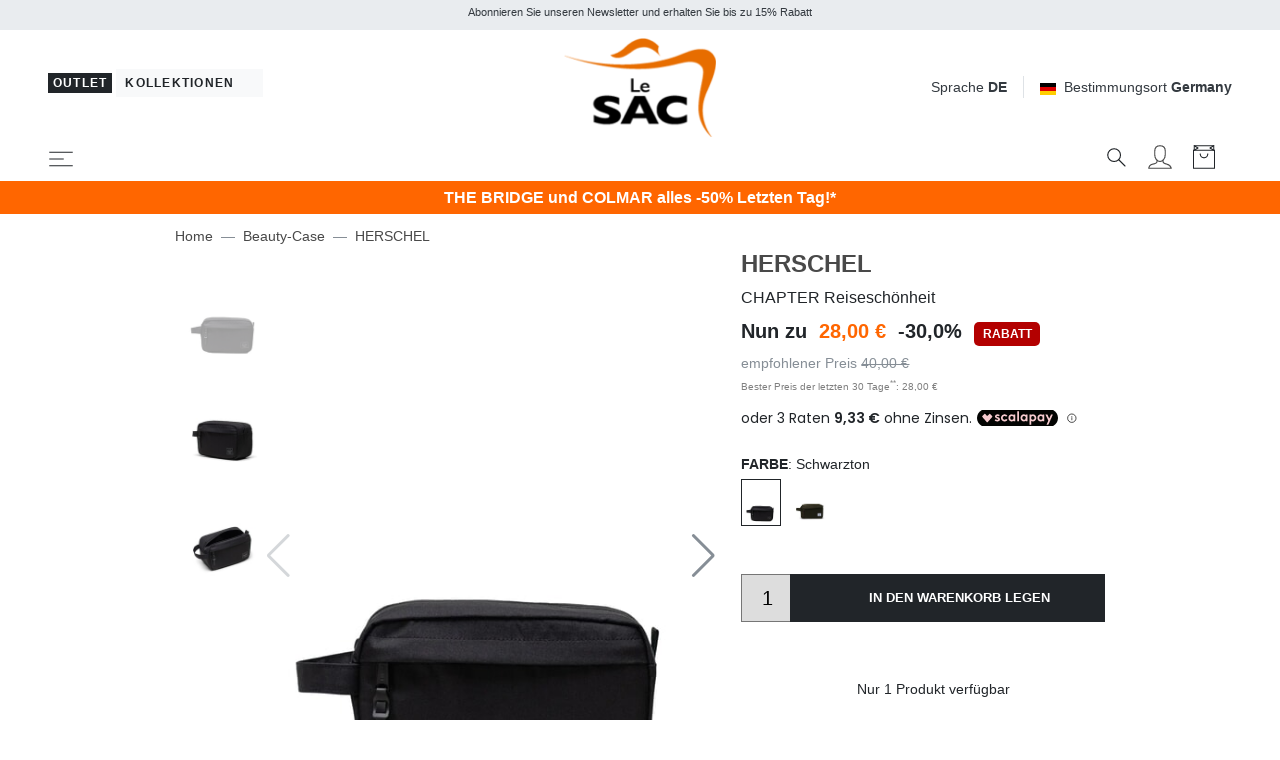

--- FILE ---
content_type: text/html; charset=UTF-8
request_url: https://www.lesacoutlet.de/herschel-chapter-reiseschonheit/72107/prod.php
body_size: 425527
content:

<!DOCTYPE html>
<html lang="de">
<head>
	<meta charset="utf-8">
	<meta http-equiv="content-language" content="de" />
	<meta http-equiv="X-UA-Compatible" content="IE=edge">
	<title>Herschel Chapter Reisesch&ouml;nheit Schwarzton - Einkaufen Zu Outlet-Preisen!</title>
	<meta name="description" content="HERSCHEL CHAPTER Reisesch&ouml;nheit Schwarzton - Online einkaufen zu Outlet-Preisen bei Lesacoutlet.de" />
	<link rel="alternate" hreflang="it" href="https://www.lesacoutlet.it/herschel-chapter-beauty-da-viaggio/72107/prod.php" />
	<link rel="alternate" hreflang="en" href="https://www.lesacoutlet.co.uk/herschel-chapter-travel-beauty/72107/prod.php" />
	<link rel="alternate" hreflang="fr" href="https://www.lesacoutlet.fr/herschel-chapter-beaute-de-voyage/72107/prod.php" />
	<link rel="alternate" hreflang="de" href="https://www.lesacoutlet.de/herschel-chapter-reiseschonheit/72107/prod.php" />
	<link rel="alternate" hreflang="es" href="https://www.lesacoutlet.es/herschel-chapter-viajes-belleza/72107/prod.php" />
	<link rel="alternate" hreflang="ro" href="https://www.lesacoutlet.ro/herschel-chapter-frumusete-de-calatorie/72107/prod.php" />
	<link rel="alternate" hreflang="pl" href="https://www.lesacoutlet.pl/herschel-chapter-podrozuj-piekno/72107/prod.php" />
	<link rel="canonical" href="https://www.lesacoutlet.de/herschel-chapter-reiseschonheit/72107/prod.php"/>
	<meta name="viewport" content="width=device-width, initial-scale=1">
	<!-- Preload -->
	<link rel="preload" as="image" href="/dimgs/ARC_237692_1_L_30511/herschel-chapter-reiseschonheit-schwarzton-828432596874.jpeg" >
	<script async src="https://kit.fontawesome.com/3d4cc7c5b8.js" crossorigin="anonymous"></script>
	<!-- Custom font-->
	<link rel="stylesheet" href="/asset/varkala/fonts/stylesheet.css">
	<!-- Swiper-->
	<link rel="stylesheet" href="/asset/varkala/vendor/swiper/css/swiper.min.css">
	<!-- AOS - AnimationOnScroll-->
		<!-- Custom Scrollbar-->
	<link rel="stylesheet" href="/asset/varkala/vendor/malihu-custom-scrollbar-plugin/jquery.mCustomScrollbar.css">
	<!-- Price slider-->
	<link rel="stylesheet" href="/asset/varkala/vendor/nouislider/nouislider.css">
	<!-- mmenu -->
	<link rel="stylesheet" href="/asset/varkala/vendor/mmenu-js/mmenu.css">
	<!-- Theme stylesheet-->
	<link rel="stylesheet" href="/asset/varkala/css/style.default.css" id="theme-stylesheet">
	<!-- Favicon-->
	<link rel="shortcut icon" href="/img/favicon.png">
	<!-- FontAwesome-->

	<!-- Tweaks for older IEs--><!--[if lt IE 9]>
	<script src="/asset/varkala/vendor/html5shiv/3.7.3/html5shiv.min.js"></script>
	<script src="/asset/varkala/vendor/respond/1.4.2/respond.min.js"></script><![endif]-->
	<!-- Custom stylesheet - for your changes-->
	<link rel="stylesheet" href="/asset/varkala/css/custom.css?ver=20260120_0">
	<script>
		var iubpcook="_iub_cs-48752621";
		var lang_switch={"IT":"https:\/\/www.lesacoutlet.it\/herschel-chapter-beauty-da-viaggio\/72107\/prod.php","EN":"https:\/\/www.lesacoutlet.co.uk\/herschel-chapter-travel-beauty\/72107\/prod.php","FR":"https:\/\/www.lesacoutlet.fr\/herschel-chapter-beaute-de-voyage\/72107\/prod.php","DE":"https:\/\/www.lesacoutlet.de\/herschel-chapter-reiseschonheit\/72107\/prod.php","ES":"https:\/\/www.lesacoutlet.es\/herschel-chapter-viajes-belleza\/72107\/prod.php","RO":"https:\/\/www.lesacoutlet.ro\/herschel-chapter-frumusete-de-calatorie\/72107\/prod.php","PL":"https:\/\/www.lesacoutlet.pl\/herschel-chapter-podrozuj-piekno\/72107\/prod.php"};
		var frc_brn_cookie={"1":"lesacmilano"};
		var addthis_share={"url":"https:\/\/www.lesacoutlet.de\/herschel-chapter-reiseschonheit\/72107\/prod.php?code=396471","title":"HERSCHEL CHAPTER Reisesch\u00f6nheit Schwarzton - Einkaufen zu Outlet-Preisen!","description":"<p>Geschlecht: Unisex<br \/> Material: 100 % Polyester<br \/> Getragen: Schultergurte<br \/> Verschluss: Rei&szlig;verschluss<br \/> Details: Recycelt<br \/> Zusammensetzung: EcoSystem 600D-Gewebe, hergestellt aus 100 % recycelten Wasserflaschen<br \/><br \/> Auf dem Produktetikett kann der Verkaufspreis angegeben sein<\/p>","media":"https:\/\/www.lesacoutlet.de\/dimgs\/ARC_237692_1_L_30511\/herschel-chapter-reiseschonheit-schwarzton-828432596874.jpeg"};
	</script>
					<script type="module" src="https://cdn.scalapay.com/widget/v3/js/scalapay-widget.esm.js"></script>
					<script nomodule src="https://cdn.scalapay.com/widget/v3/js/scalapay-widget.js"></script>
	<script>
		var nazione_dest = "DE";
		var site_area = "";
		var site_id = "1";
		var currency_in_use = "EUR";
	</script>
<script>
 
google_dimension1 = "396471";
google_dimension2 = "product";
google_dimension3 = "28.00";
	dataLayer = [];

	function gtag() {
		dataLayer.push(arguments);
	}

  dataLayer.push({"userType":"guest"});
  dataLayer.push({"pageType":"prod"});
</script>

<!-- Google Tag Manager -->
<script type="text/javascript">(function(w,d,s,l,i){w[l]=w[l]||[];w[l].push({'gtm.start':
new Date().getTime(),event:'gtm.js'});var f=d.getElementsByTagName(s)[0],
j=d.createElement(s),dl=l!='dataLayer'?'&l='+l:'';j.async=true;j.src=
'https://www.googletagmanager.com/gtm.js?id='+i+dl;f.parentNode.insertBefore(j,f);
})(window,document,'script','dataLayer','GTM-MWFHLK8');</script>
<!-- End Google Tag Manager -->

<script>
  dataLayer.push({"ecommerce":null});
  dataLayer.push({"event":"productDetail","ecommerce":{"currencyCode":"EUR","detail":{"actionField":{"list":"prod"},"products":[{"name":"HERSCHEL CHAPTER Reisesch\u00f6nheit","id":"396471","price":"28.00","brand":"HERSCHEL","category":"Reise\/Beauty-Case","variant":"bn05881"}]}}});
</script>

<script type="text/javascript">
	var _iub = _iub || [];
	_iub.csConfiguration = {
	    "invalidateConsentWithoutLog":true,
		"consentOnContinuedBrowsing": false,
		"perPurposeConsent": true,
		"whitelabel": false,
		"lang": "de",
		"siteId": 2311167,
		"cookiePolicyId": 48752621,
		"cookiePolicyUrl": "/cookie-politik/cookiepolicy.php",

		"enableRemoteConsent": false,
		"enableCcpa": true,
		"countryDetection": true,
		// "floatingPreferencesButtonDisplay": 'bottom-left',
		"googleConsentMode": "template",
		"emitGtmEvents": true,
		"banner": {


			"content": "Wir und ausgewählte Dritte verwenden Cookies oder ähnliche Technologien für technische Zwecke und, mit Ihrer Zustimmung, auch für andere Zwecke („einfache Interaktionen und Funktionen“, „Erlebnisverbesserung“, „Messung“ und „Targeting und Werbung“), siehe <a href=/cookie-politik/cookiepolicy.php>Cookie Policy</a>.<br>Das Schließen des Banners durch Auswahl des X führt zur Navigation ohne Cookies oder andere Tracking-Tools außer technischen.<br>Sie können Ihre Zustimmung jederzeit frei verwalten.<br>Sie können der Verwendung dieser Technologien über die Schaltfläche „Akzeptieren“ zustimmen.",
			"acceptButtonDisplay": true,
			"customizeButtonDisplay": true,
            "backgroundOverlay": true,
			"position": "float-top-center",
			"acceptButtonColor": "#FF6600",
			"customizeButtonColor": "#DADADA",
			"customizeButtonCaptionColor": "#4D4D4D",
			"rejectButtonColor": "#FFF",
			"textColor": "black",
			"backgroundColor": "white",
	        "listPurposes":true,
	        "explicitWithdrawal":true,
            "closeButtonRejects":true
		},
		"callback": {
			onPreferenceExpressed: function(){
				consensoiubenda();
            }
        },
 		i18n: {
		        //elenco di tutte le stringhe di testo modificabili
                ro: {
                    banner: {
                        title: 'Dezvăluire',
                        paragraph_1: 'Acest site sau instrumentele terță parte utilizate de acesta utilizează cookie-uri necesare funcționării și utile în scopurile descrise în politica privind cookie-urile. Dacă doriți să aflați mai multe sau să renunțați la toate sau la unele cookie-uri, consultați %{cookie_policy_link}',
                        paragraph_2: 'Închizând acest banner, derulând această pagină, făcând clic pe un link sau continuând să navigați în orice alt mod, sunteți de acord cu utilizarea cookie-urilor.',
                        dynamic: {
                            paragraph_1: 'Acest site sau instrumentele terță parte integrate în acesta procesează date cu caracter personal [dacă nu gdprApplies și ccpaApplies]. [/ Dacă] [dacă gdprApplies] (de exemplu, date de navigare sau adrese IP) și utilizează cookie-uri sau alți identificatori necesari pentru operațiune și pentru realizarea scopurilor descrise în politica privind cookie-urile [dacă enableCMP], inclusiv următoarele scopuri referitoare la publicitatea utilizată de Proprietar și de %{vendor_list_link}: stocare și acces la informații; personalizare; selectarea anunțurilor, distribuție, raportare; Selectarea, distribuirea, raportarea conținutului; Măsurarea [/ dacă]. [Dacă nu banner.customizeButtonDisplay] Pentru a afla mai multe, consultați %{cookie_policy_link}. [/ Dacă] [dacă enableCMP] Puteți furniza, refuza sau revoca în mod liber consimțiți fără limitări substanțiale și modificați preferințele dvs. publicitare în orice moment accesând %{advertising_preferences_link}. [/ if] [/ if] [if ccpa Se aplică] <br /> În cazul vânzării informațiilor personale, puteți renunța utilizând linkul: \ "%{do_not_sell} \". <br /> Pentru a afla mai multe despre categoriile de date personale colectate și scopurile pentru care astfel de date vor fi utilizate, vă rugăm să consultați %{privacy_policy}. [/ if]',
                            paragraph_2: 'Declarați să acceptați utilizarea cookie-urilor sau a altor identificatori prin închiderea sau ascunderea acestor informații',
                            by_scrolling: 'continuând să navigați pe această pagină',
                            by_clicking_on_links: 'făcând clic pe un link sau buton',
                            by_browsing: 'continuând să navigați în sens invers',
                            or: 'o'
                        },
                        cookie_policy_caption: 'cookie policy',
                        vendor_list_caption: 'a treia parte',
                        advertising_preferences_caption: 'panoul de preferințe publicitare',
                        do_not_sell_caption: "Nu vindeți informațiile mele personale",
                        privacy_policy_caption: "Politica de Confidențialitate",
                        accept_button_caption: 'Accept',
                        reject_button_caption: 'Refuza',
                        customize_button_caption: 'Aflați mai multe și personalizați'
                    },
                    modal: {
                        save_and_go_back: 'Salvați și întoarceți-vă',
                        back: 'Înapoi',
                        see_full_cookie_policy: 'Vizualizați politica completă privind cookie-urile',
                        cookie_policy: 'Cookie Policy'
                    },
                    footer: {
                        message: 'Continuând să răsfoiți sau închideți în alt mod această fereastră, acceptați setările curente ale cookie-urilor.',
                        btnCaption: 'Salveaza si continua'
                    },
                    cmp: {
                        show_tracking_button: 'Personalizați urmărirea publicității',
                        hide_tracking_button: 'Salvați și reveniți la politica privind cookie-urile',
                        widget_title: "Setări de urmărire a publicității",
                        widget_intro: "Serviciile de publicitate enumerate mai jos permit utilizatorului să seteze preferințele de urmărire a publicității. <br /> Prin activarea unui scop publicitar sau a unor servicii individuale, utilizatorul consimte la această prelucrare a datelor sale. Utilizatorii pot modifica aceste opțiuni în orice moment. <Br /> <br /> Este posibil ca unele dintre serviciile enumerate mai jos, dacă este specificat, să nu necesite consimțământul Utilizatorului pentru prelucrarea datelor lor personale, deoarece utilizează un interes legitim ca bază legală. Utilizatorii au dreptul să se opună acestui tratament și pot exercita acest drept vizitând politicile de confidențialitate ale serviciilor respective. ",
                        widget_iab_title: "Publicitate personalizată a serviciilor aparținând <a href='https://iabeurope.eu/transparency-consent-framework/'> Cadru de transparență și consimțământ IAB </a> ",
                        widget_features_intro: "Pentru a urmări unul sau mai multe dintre aceste scopuri, serviciile terțe pot utiliza, de asemenea, următoarele caracteristici: ",
                        widget_other_providers: "Alți furnizori",
                        activate_all_purposes_button: "Acceptă totul",
                        deactivate_all_purposes_button: "Respinge totul",
                        vendors_section_title: "Gestionarea preferințelor pentru fiecare serviciu de publicitate",
                        purposes_label: "Scop:",
                        legit_purposes_label: "Scop (interes legitim): ",
                        features_label: "Caratteristiche:",
                        privacy_policy: "Privacy Policy",
                        purposes: {
                            1: {
                                name: "Stocare și acces la informații",
                                description: "Stocarea informațiilor sau accesul la informațiile deja stocate pe dispozitivul Utilizatorului, cum ar fi identificatori publicitari, identificatori dispozitiv, cookie-uri sau tehnologii similare."
                            },
                            2: {
                                name: "Personalizare",
                                description: "Colectarea și prelucrarea informațiilor privind utilizarea de către Utilizator a acestei Aplicații pentru personalizarea ulterioară a publicității și / sau a conținutului pentru aceasta în alte contexte, de exemplu pe alte site-uri web sau aplicații, de-a lungul timpului. În general, conținutul site-ului sau al aplicației este utilizat pentru a deduce interesele Utilizatorului, pe baza cărora se informează viitoarele selecții de publicitate și / sau conținut."
                            },
                            3: {
                                name: "Selectarea, distribuirea, raportarea anunțurilor",
                                description: "Colectarea informațiilor și combinația cu informațiile colectate anterior, pentru a selecta și distribui reclame pentru Utilizator și pentru a măsura distribuția și eficacitatea acestor reclame. Aceasta include utilizarea informațiilor colectate anterior cu privire la interesele Utilizatorului pentru selectarea anunțurilor, prelucrarea datelor privind anunțurile care au fost vizualizate, frecvența cu care au fost vizualizate, când și unde au fost vizualizate și dacă vreo acțiune legată de anunțul a fost luat, inclusiv, de exemplu, clic pe anunț sau efectuarea unei achiziții. Aceasta nu include Personalizarea, care este colectarea și prelucrarea informațiilor privind utilizarea de către Utilizator a acestei Aplicații pentru personalizarea ulterioară a publicității și / sau a conținutului pentru aceasta în alte contexte, de exemplu pe alte site-uri web sau aplicații, de-a lungul timpului."
                            },
                            4: {
                                name: "Selectarea, distribuirea, raportarea conținutului",
                                description: "Colectarea informațiilor și combinația cu informațiile colectate anterior, pentru a selecta și distribui conținut pentru Utilizator și pentru a măsura distribuția și eficacitatea unui astfel de conținut. Aceasta include utilizarea informațiilor colectate anterior cu privire la interesele Utilizatorului pentru a selecta conținutul, prelucrarea datelor referitoare la conținutul vizualizat, frecvența cu care și pentru cât timp au fost vizualizate, când și unde au fost vizualizate. și dacă Utilizatorul a întreprins vreo acțiune legată de conținut, inclusiv de exemplu făcând clic pe conținut. Aceasta nu include Personalizarea, care este colectarea și prelucrarea informațiilor privind utilizarea de către Utilizator a acestei Aplicații pentru personalizarea ulterioară a conținutului și / sau a publicității pentru acesta în alte contexte, de exemplu pe alte site-uri web sau aplicații, de-a lungul timpului ."
                            },
                            5: {
                                name: "Măsurare",
                                description: "Colectarea informațiilor privind utilizarea conținutului de către Utilizator și combinarea acestora cu informații colectate anterior, utilizate pentru măsurarea, înțelegerea și întocmirea unui raport privind utilizarea conținutului de către Utilizator. Aceasta nu include Personalizarea, colectarea de informații despre utilizarea de către Utilizator a acestei Aplicații pentru personalizarea ulterioară a conținutului și / sau publicitate pentru acesta în alte contexte, de exemplu pe alte site-uri web sau aplicații, de-a lungul timpului."
                            },
                            googleAdsPersonalized: {
                                name: "Publicitate personalizată de la Google și de la partenerii săi",
                                description: "Google și partenerii săi furnizori de tehnologie publicitară folosesc cookie-uri sau alți identificatori în scopuri de personalizare și măsurare. Utilizatorii își pot personaliza setările de consimțământ atât pentru Google, cât și pentru partenerii săi. Pentru a afla mai multe, consultați <a href='https://support.google.com/admanager/answer/9012903?hl=it'> politica de confidențialitate a fiecărui serviciu </a>."
                            }
                        },
                        features: {
                            1: {
                                name: "Comparație de date off-line",
                                description: "Combinația de date din surse offline colectate inițial în alte contexte cu date colectate online pentru a susține unul sau mai multe scopuri."
                            },
                            2: {
                                name: "Conectarea dispozitivelor",
                                description: "Prelucrarea datelor pentru a conecta mai multe dispozitive aparținând aceluiași utilizator pentru a sprijini unul sau mai multe scopuri."
                            },
                            3: {
                                name: "Precizia datelor de localizare geografică",
                                description: "Colectarea și sprijinirea datelor referitoare la locații geografice specifice în sprijinul unuia sau mai multor scopuri."
                            }
                        }
                    },
                    per_purpose: {
                        widget_title: 'Setări de consimțământ',
                        widget_intro: 'Următorul panou vă permite să personalizați setările referitoare la consimțământul pentru utilizarea cookie-urilor sau a oricărei alte tehnologii de identificare utilizate direct de noi sau de terți. Pentru a afla mai multe, verificați descrierea fiecărei categorii și <button style = "cursor: pointer; text-decoration: underline! Important;" class = "open-cp"> politica privind cookie-urile </button>. Puteți revizui și modifica setările în orice moment.',
                        see_description: 'Arata descrierea',
                        see_description_customize: 'Afișează descrierea și personalizează,',
                        hide_description: 'Ascundeți descrierea',
                        approve_all: 'Acceptă totul',
                        reject_all: 'Respinge totul',
                        adopts_tcf: 'Adoptați cadrul de transparență și consimțământ IAB',
                        general_advertising_services: 'Alte servicii de direcționare și publicitate',
                        tcf_adhering_services: 'Servicii care aderă la cadrul de transparență și consimțământ IAB',
                        tcf_adhering_services_description: 'Aceste servicii aderă la <a href="https://iabeurope.eu/transparency-consent-framework/"> IAB Transparency and Consent Framework </a> (TCF). TCF este o inițiativă a companiilor din sectorul publicității digitale care promovează practici responsabile de confidențialitate, oferind utilizatorilor o mai mare transparență și control al preferințelor de urmărire a publicității.',
                        customize_advertising_tracking: 'Personalizați urmărirea publicității',
                        purposes: {
                            1: {
                                name: 'Strict necesar',
                                description: 'Aceste cookie-uri sau alți identificatori sunt strict necesari pentru a asigura funcționarea și furnizarea serviciului pe care ni l-ați solicitat și, prin urmare, nu necesită consimțământul dumneavoastră.'
                            },
                            2: {
                                name: 'Interacțiuni și funcționalități simple',
                                description: 'Aceste cookie-uri sau alți identificatori permit interacțiuni simple și caracteristici care vă permit să accesați anumite resurse ale serviciului nostru și vă permit să comunicați mai ușor cu noi.'
                            },
                            3: {
                                name: 'Îmbunătățirea experienței',
                                description: 'Aceste cookie-uri sau alți identificatori ne ajută să oferim o experiență de utilizator personalizată, îmbunătățind calitatea gestionării setărilor și permițând interacțiunea cu rețelele și platformele externe.'
                            },
                            4: {
                                name: 'Măsurare',
                                description: 'Aceste cookie-uri sau alți identificatori ne permit să măsurăm traficul și să analizăm comportamentul dvs. în scopul îmbunătățirii serviciului nostru.'
                            },
                            5: {
                                name: 'Direcționare și publicitate',
                                description: 'Aceste cookie-uri sau alți identificatori ne permit să vă oferim conținut comercial personalizat pe baza comportamentului dvs. și să gestionăm, să livrăm și să urmărim reclame.'
                            },
                            googleAdsPersonalized: {
                                name: "Publicitate personalizată de la Google și de la partenerii săi",
                                description: "Google și partenerii săi furnizori de tehnologie publicitară folosesc cookie-uri sau alți identificatori în scopuri de personalizare și măsurare. Puteți personaliza setările de consimțământ atât pentru Google, cât și pentru partenerii săi. Pentru a afla mai multe, consultați <a href='https://support.google.com/admanager/answer/9012903?hl=it'> politica de confidențialitate a fiecărui serviciu </a>."
                            }
                        }
                    },
                    ccpa: {
                        opt_out_prompt: "Sigur doriți să renunțați?",
                        opt_out_cancel: "Anulare",
                        opt_out_confirm: "Confirmare",
                    },
                },
        	}
	}
</script>
<script type="text/javascript" src="//cdn.iubenda.com/cs/iubenda_cs.js" charset="UTF-8" async></script>
<script src="/asset/varkala/js/common/clerk.js?ver=20260120_0"></script>
<script type="text/javascript">
  (function(w,d){
    var e=d.createElement('script');e.type='text/javascript';e.async=true;
    e.src=(d.location.protocol=='https:'?'https':'http')+'://cdn.clerk.io/clerk.js';
    var s=d.getElementsByTagName('script')[0];s.parentNode.insertBefore(e,s);
    e.onload = set_clerk_elems();
    w.__clerk_q=w.__clerk_q||[];w.Clerk=w.Clerk||function(){ w.__clerk_q.push(arguments) };
  })(window,document);

  Clerk('config', {
    key: 'oQ6nlrzHJcONLprcnr815Hs5DG0CJdZ1',
	formatters: {
		price_decode: clerk_price_decode,
		currency_decode: clerk_currency_decode
		}
  });
</script>
<!-- End of Clerk.io E-commerce Personalisation tool - www.clerk.io -->
<script>
	Clerk('config', {visitor: "6978ac35"});
</script>

<!-- Facebook Pixel Code -->
<script class="_iub_cs_activate-inline" data-iub-purposes="5" type="text/plain">
!function(f,b,e,v,n,t,s)
{if(f.fbq)return;n=f.fbq=function(){n.callMethod?
n.callMethod.apply(n,arguments):n.queue.push(arguments)};
if(!f._fbq)f._fbq=n;n.push=n;n.loaded=!0;n.version='2.0';
n.queue=[];t=b.createElement(e);t.async=!0;
t.src=v;s=b.getElementsByTagName(e)[0];
s.parentNode.insertBefore(t,s)}(window,document,'script',
'https://connect.facebook.net/en_US/fbevents.js');
 fbq('init', '439249749583272'); 
fbq('track', 'PageView');

</script>
<!-- End Facebook Pixel Code --><!-- Hotjar Tracking Code for www.lesacoutlet.it -->
<script class="_iub_cs_activate-inline" data-iub-purposes="4" type="text/plain">

    (function(h,o,t,j,a,r){
        h.hj=h.hj||function(){(h.hj.q=h.hj.q||[]).push(arguments)};
        h._hjSettings={hjid:577486,hjsv:5};
        a=o.getElementsByTagName('head')[0];
        r=o.createElement('script');r.async=1;
        r.src=t+h._hjSettings.hjid+j+h._hjSettings.hjsv;
        a.appendChild(r);
    })(window,document,'//static.hotjar.com/c/hotjar-','.js?sv=');

</script>	<script type="application/ld+json">
		{"@context":"http://schema.org/","@type":"Product","name":"HERSCHEL CHAPTER Reisesch\u00f6nheit","image":"https://www.lesacoutlet.de/dimgs/PRC_72107_1_M_40248/herschel-chapter-reiseschonheit.jpeg","mpn":"30064","sku":"396471","url":"https://www.lesacoutlet.de/herschel-chapter-reiseschonheit/72107/prod.php?code=396471","brand":{"@type":"Brand","name":"HERSCHEL"},"description":"<p>Geschlecht: Unisex<br /> Material: 100 % Polyester<br /> Getragen: Schultergurte<br /> Verschluss: Rei&szlig;verschluss<br /> Details: Recycelt<br /> Zusammensetzung: EcoSystem 600D-Gewebe, hergestellt aus 100 % recycelten Wasserflaschen<br /><br /> Auf dem Produktetikett kann der Verkaufspreis angegeben sein</p>","offers":[{"@type":"Offer","priceCurrency":"EUR","price":"28.00","itemCondition":"http://schema.org/NewCondition","availability":"http://schema.org/InStock"}]}
	</script>
	<script type="application/ld+json">
		{"@context":"https://schema.org","@type":"BreadcrumbList","itemListElement":[{"@type":"ListItem","position":1,"name":"Home","item":"https://www.lesacoutlet.de/"},{"@type":"ListItem","position":2,"name":"Beauty-Case","item":"https://www.lesacoutlet.de/beauty-case-c25"},{"@type":"ListItem","position":3,"name":"HERSCHEL","item":"https://www.lesacoutlet.de/herschel-b621"}]}
	</script>
<script type="application/ld+json">
{
	"@context": "https://schema.org",
	"@type": "Organization",
	"url": "https://www.lesacoutlet.de",
	"logo": "https://www.lesacoutlet.de/dimgs/LGO_1_1_L_51750/outlet.png"
}
</script>
<meta property="og:title" content="Herschel Chapter Reisesch&ouml;nheit Schwarzton - Einkaufen Zu Outlet-Preisen!" />
<meta property="og:type" content="website" />
<meta property="og:description" content="HERSCHEL CHAPTER Reisesch&ouml;nheit Schwarzton - Online einkaufen zu Outlet-Preisen bei Lesacoutlet.de" />
<meta property="og:url" content="https://www.lesacoutlet.de/herschel-chapter-reiseschonheit/72107/prod.php" />
<meta property="og:locale" content="de_DE" />
<meta property="og:site_name" content="Le SAC Outlet" />
<meta property="fb:app_id" content="344087740970" />
<meta property="og:image" content="https://www.lesacoutlet.de/dimgs/ARC_237692_1_L_30511/herschel-chapter-reiseschonheit-schwarzton-828432596874.jpeg" />
<meta name="twitter:card" content="summary_large_image" />


	<style>
		.label_promo {
			background-color: #b30000;
			color: #ffffff;
}
	</style>

<!-- TrustBox script -->
<script type="text/javascript" src="//widget.trustpilot.com/bootstrap/v5/tp.widget.bootstrap.min.js" async></script>
<!-- End TrustBox script -->

</head>
<body>

<!-- Google Tag Manager -->
<noscript><iframe src="https://www.googletagmanager.com/ns.html?id=GTM-MWFHLK8"
height="0" width="0" style="display:none;visibility:hidden"></iframe></noscript>
<!-- End Google Tag Manager -->

	<div id="total_wrapper">
<!-- navbar -->
<header class="header fixed-top bg-white border-bottom border-muted">
	<!-- Top Bar -->
	<div class="top-bar text-sm bg-transparent">
		<!-- messaggi top -->
		<div id="messaggitop" class="container-fluid bg-gray-200 py-1">
			<div class="row d-none d-md-flex">
				<div class="col-10 offset-1">
					<div class="row align-items-center">
						<div class="col text-center">
							<small><p>Abonnieren Sie unseren Newsletter und erhalten Sie bis zu 15% Rabatt</p></small>
						</div>
					</div>
				</div>
				<div class="col-1 chiuditicker text-right">
					<a href="#"><i class="fa fa-times"></i></a>
				</div>
			</div>
			<div class="row d-md-none">
				<div class="ticker simple-marquee-container col-10 col-xs-11"> <!-- ticker -->
					<div class="marquee">
						<ul class="marquee-content-items">
							<li>Abonnieren Sie unseren Newsletter und erhalten Sie bis zu 15% Rabatt</li>
  						</ul>
					</div>
    			</div>
				<div class="col-2 col-xs-1 chiuditicker text-right">
					<a href="#"><i class="fa fa-times"></i></a>
				</div>
			</div>
		</div>
		<!-- logo switch e lingue -->
		<div class="container-fluid px-lg-5 py-2">
			<div class="row align-items-center">
				<div class="col-9 text-right order-2 col-md-5 text-md-left order-md-1">
					<button id="sito_attivo" class="mb-sm-2 btn btn-dark btn-sm py-0 px-1"
							type="button"
							data-toggle="tooltip"
							data-placement="bottom"
							data-original-title="Sie befinden sich im Le SAC Outlet">
						<span class=" letter-spacing-1">Outlet</span>
					</button>
					<a id="sito_non_attivo" href="/lesacmilano" class="mb-sm-2 btn btn-light btn-sm">
						<span class=" letter-spacing-1">Kollektionen&nbsp;<i class="fa fa-angle-right"></i></span>
					</a>
				</div>
				<div class="col-3 text-left order-1 col-md-2 order-md-2 px-0">
					<a href="/">
						<img class="d-flex w-75 w-sm-50 w-md-75 w-lg-75 w-xl-50 mx-0 mx-md-auto" src="/dimgs/LGO_1_1_L_51750/outlet.png" alt="LeSac"/>
					</a>
				</div>
				<div class="col-md-5 order-md-3 d-none d-md-flex justify-content-end">
					<!-- Language Dropdown-->
					<div class="dropdown border-right px-3 mr-3">
						<a id="langsDropdown" href="#" data-toggle="dropdown"
						   data-display="static" aria-haspopup="true"
						   aria-expanded="false"
						   class="topbar-link">Sprache <strong>DE</strong>
						</a>
						<div aria-labelledby="langsDropdown" class="dropdown-menu dropdown-menu-right ml-100">
	<a href="#" class="dropdown-item" onclick="switch_lang('IT'); return false;">Italiano</a>
	<a href="#" class="dropdown-item" onclick="switch_lang('EN'); return false;">English</a>
	<a href="#" class="dropdown-item" onclick="switch_lang('FR'); return false;">Français</a>
	<a href="#" class="dropdown-item text-dark">Deutsch</a>
	<a href="#" class="dropdown-item" onclick="switch_lang('ES'); return false;">Español</a>
	<a href="#" class="dropdown-item" onclick="switch_lang('RO'); return false;">Română</a>
	<a href="#" class="dropdown-item" onclick="switch_lang('PL'); return false;">Polski</a>
						</div>
					</div>
					<!-- Currency Dropdown-->
					<div class="dropdown ml-0">
						<a id="currencyDropdown" href="#" data-toggle="dropdown"
						   data-display="static" aria-haspopup="true" aria-expanded="false"
						   class="topbar-link"><img class="mr-2" style="width:16px" src="/asset/varkala/img/flags/de.svg" />Bestimmungsort <strong>Germany</strong>
						</a>
						<div aria-labelledby="currencyDropdown" class="dropdown-menu dropdown-menu-right">
							<a href="#" class="dropdown-item" onclick="switch_nation('CH'); return false;"><img class="mr-2" style="width:16px" src="/asset/varkala/img/flags/ch.svg" />Switzerland</a>
							<a href="#" class="dropdown-item text-dark"><img class="mr-2" style="width:16px" src="/asset/varkala/img/flags/de.svg" />Germany</a>
							<a href="#" class="dropdown-item" onclick="switch_nation('ES'); return false;"><img class="mr-2" style="width:16px" src="/asset/varkala/img/flags/es.svg" />Spain</a>
							<a href="#" class="dropdown-item" onclick="switch_nation('FR'); return false;"><img class="mr-2" style="width:16px" src="/asset/varkala/img/flags/fr.svg" />France</a>
							<a href="#" class="dropdown-item" onclick="switch_nation('GB'); return false;"><img class="mr-2" style="width:16px" src="/asset/varkala/img/flags/gb.svg" />United Kingdom</a>
							<a href="#" class="dropdown-item" onclick="switch_nation('IT'); return false;"><img class="mr-2" style="width:16px" src="/asset/varkala/img/flags/it.svg" />Italy</a>
							<a href="#" class="dropdown-item" onclick="switch_nation('NL'); return false;"><img class="mr-2" style="width:16px" src="/asset/varkala/img/flags/nl.svg" />Netherlands</a>
							<a href="#" class="dropdown-item" onclick="switch_nation('PL'); return false;"><img class="mr-2" style="width:16px" src="/asset/varkala/img/flags/pl.svg" />Poland</a>
							<a href="#" class="dropdown-item" onclick="switch_nation('RO'); return false;"><img class="mr-2" style="width:16px" src="/asset/varkala/img/flags/ro.svg" />Romania</a>
						</div>
					</div>
					<form id="cambio_nazione" method="post" action="#">
						<input id="codice_nazione" name="nat_id" type="hidden" value="DE">
					</form>
				</div>
			</div>
		</div>
	</div>
	<!-- Top Bar End -->
	<nav class="navbar navbar-expand-xl bg-transparent border-0 shadow-0 navbar-light px-lg-5 pb-0 pt-0 position-absolute w-100">
		<!-- hamburger -->
		<a href="#menu_mobile"
				class="navbar-toggler mh-btns-left">
			<svg class="svg-icon navbar-icon">
				<use xlink:href="#menu-hamburger-1"></use>
			</svg>
		</a>

		<!-- icone top sm -->
		<ul class="list-inline mb-0 d-xl-none">
			<li id="sistemacercamobile" class="list-inline-item mr-3">
				<a id="cerca1Dropdown"
				   data-toggle="dropdown"
				   aria-haspopup="true"
				   aria-expanded="false"
				   class="text-dark text-hover-primary"
				   href="#">
					<svg class="svg-icon navbar-icon">
						<use xlink:href="#search-1"></use>
					</svg>
				</a>

				<div aria-labelledby="cerca1Dropdown" class="dropdown-menu bloccocerca py-0 mt-n4 col-12">
					<form id="form_cerca_mob" action="/suchen/csea.php" method="get" class="d-lg-flex mx-auto mb-2 my-lg-0">
						<div class="pb-0 pb-lg-2 input-group input-group-underlined mx-auto w-100">
							<a class="pt-1 mx-auto iubenda-cs-preferences-link linkprefsiub text-center" href="#">Die Suchfunktion ist aufgrund Ihrer Datenschutzeinstellungen nicht verf&uuml;gbar. Bitte hier klicken und die Cookies der Gruppe zulassen &quot;Verbesserung des Erlebnisses&quot; um sie zu aktivieren.</a>
							<input id="cerca_id_mob" autofocus type="text" name="qry" value="" placeholder="Ein Produkt suchen"  aria-label="Ein Produkt suchen"
								   aria-describedby="button-search1"
								   class="form-control form-control-underlined pl-3">
							<div class="input-group-append ml-0">
								<button id="button-search1" type="submit" class="btn btn-underlined py-0">
									<svg class="svg-icon navbar-icon">
										<use xlink:href="#search-1"></use>
									</svg>
								</button>
							</div>
						</div>
					</form>
				</div>
			</li>
			<li class="list-inline-item mr-3">
				<a href="/login/log.php" class="text-primary">
					<svg class="svg-icon navbar-icon">
						<use xlink:href="#avatar-1"></use>
					</svg>
				</a>
			</li>
			<li class="list-inline-item position-relative mr-3">
					<a href="#"
					   data-toggle="modal"
					   data-target="#sidebarCart"
					   class="text-dark text-hover-primary">
					<svg class="svg-icon navbar-icon">
						<use xlink:href="#retail-bag-1"></use>
					</svg>

					<div id="carrello_articoli_mobile" class="navbar-icon-badge d-none">0</div>
				</a>
			</li>
		</ul>
		<div id="navbarContent" class="collapse navbar-collapse">
<!-- menu principale -->
<ul class="navbar-nav mt-3 mt-lg-0">
                                                                					<li class="nav-item">
                       <a href="https://www.lesacoutlet.it/prezzi-shock-t7573"
						   class="mnu_evid_1 nav-link pr-3 text-menumobile-uppercase">SCHOCKIERENDE PREISE</a>
					</li>
                                                                                               <li class="nav-item dropdown position-static">
						<a id="id_mnu_2084847Dropdown" href="#"
						   data-toggle="dropdown" aria-haspopup="true"
						   aria-expanded="false"
						   class="nav-link dropdown-toggle pr-3 text-menumobile-uppercase">Reise</a>
						<div aria-labelledby="id_mnu_2084847Dropdown" class="dropdown-menu mt-0 w-100 py-0">
							<p class="text-center border-bottom py-2 text-decoration-underline">
								<a href="/outlet-trolleys-reisetaschen-und-reisezubehor-g170">Alle Produkte entdecken
									- Reise</a>
							</p>
							<div class="container">
								<div class="row w-80 pb-3 mx-auto">
                                    									<div class="col-3 px-3 pt-0">
                                                                                                                                                                                												<a href="/handgepack-c22"
												   class="dropdown-header text-decoration-none h6 pl-lg-0">Handgep&auml;ck</a>
                                                                                                                                                                                                                    															<a href="/outlet-handgepack-ryanair-g24"
															   class="dropdown-item pl-lg-0 py-0">RyanAir gro&szlig;es Handgep&auml;ck</a>
                                                                                                                                                                                                                            															<a href="/outlet-handgepack-easyjet-g25"
															   class="dropdown-item pl-lg-0 py-0">EasyJet gro&szlig;es Handgep&auml;ck</a>
                                                                                                                                                                                                                            															<a href="/outlet-handgepack-ita-airways-g26"
															   class="dropdown-item pl-lg-0 py-0">ITA Airways gro&szlig;es Handgep&auml;ck</a>
                                                                                                                                                                                                                            															<a href="/outlet-handgepack-lufthansa-g27"
															   class="dropdown-item pl-lg-0 py-0">Lufthansa gro&szlig;es Handgep&auml;ck</a>
                                                                                                                                                                                                                            															<a href="/outlet-handgepack-vueling-g28"
															   class="dropdown-item pl-lg-0 py-0">Vueling gro&szlig;es Handgep&auml;ck</a>
                                                                                                                                                                                                                                                                                                                                                                                        												<a href="/outlet-gepack-underseater-online-kaufen-g203"
												   class="dropdown-header text-decoration-none h6 pl-lg-0">Kleines Handgep&auml;ck</a>
                                                                                                                                                                                                                    															<a href="/outlet-gepack-underseater-ryanair-online-kaufen-g204"
															   class="dropdown-item pl-lg-0 py-0">Kleines Handgep&auml;ck Ryanair</a>
                                                                                                                                                                                                                            															<a href="/outlet-gepack-underseater-easyjet-online-kaufen-g205"
															   class="dropdown-item pl-lg-0 py-0">Kleines Handgep&auml;ck EasyJet</a>
                                                                                                                                                                                                                            															<a href="/outlet-gepack-underseater-ita-airways-online-kaufen-g206"
															   class="dropdown-item pl-lg-0 py-0">Kleines Handgep&auml;ck ITA Airways</a>
                                                                                                                                                                                                                            															<a href="/outlet-gepack-underseater-lufthansa-online-kaufen-g207"
															   class="dropdown-item pl-lg-0 py-0">Kleines Handgep&auml;ck Lufthansa</a>
                                                                                                                                                                                                                            															<a href="/outlet-gepack-underseater-vueling-online-kaufen-g208"
															   class="dropdown-item pl-lg-0 py-0">Kleines Handgep&auml;ck Vueling</a>
                                                                                                                                                                                                                                                                                                                                                                                        													</div>
													<div class="col-3 px-3 pt-0">
                                                												<a href="/outlet-harte-trolleys-g179"
												   class="dropdown-header text-decoration-none h6 pl-lg-0">Harte Trolleys</a>
                                                                                                                                                                                                                    															<a href="/outlet-handgepack-hartschale-g177"
															   class="dropdown-item pl-lg-0 py-0">Handgep&auml;ck Hartschale</a>
                                                                                                                                                                                                                            															<a href="/outlet-mittelgrosse-harte-trolleys-g32"
															   class="dropdown-item pl-lg-0 py-0">Mittelgro&szlig;e harte Trolleys</a>
                                                                                                                                                                                                                            															<a href="/outlet-grosse-harte-trolleys-g33"
															   class="dropdown-item pl-lg-0 py-0">Gro&szlig;e harte Trolleys</a>
                                                                                                                                                                                                                                                                                                                                                                                        												<a href="/outlet-halbharte-trolleys-g180"
												   class="dropdown-header text-decoration-none h6 pl-lg-0">Halbharte Trolleys</a>
                                                                                                                                                                                                                    															<a href="/outlet-handgepack-halbhart-g178"
															   class="dropdown-item pl-lg-0 py-0">Handgep&auml;ck halbhart</a>
                                                                                                                                                                                                                            															<a href="/outlet-mittelgrosse-halbharte-trolleys-g34"
															   class="dropdown-item pl-lg-0 py-0">Mittelgro&szlig;e halbharte Trolleys</a>
                                                                                                                                                                                                                            															<a href="/outlet-grosse-halbharte-trolleys-g35"
															   class="dropdown-item pl-lg-0 py-0">Gro&szlig;e halbharte Trolleys</a>
                                                                                                                                                                                                                                                                                                                                                                                        												<a href="/outlet-trolleyset-g183"
												   class="dropdown-header text-decoration-none h6 pl-lg-0">Trolleyset</a>
                                                                                                                                                                                                                    															<a href="/outlet-halbharte-trolleys-g59"
															   class="dropdown-item pl-lg-0 py-0">Set halbharte Trolleys</a>
                                                                                                                                                                                                                            															<a href="/outlet-harte-trolleys-g58"
															   class="dropdown-item pl-lg-0 py-0">Set harte Trolleys</a>
                                                                                                                                                                                                                                                                                                                                                                                        												<a href="/trolleys-fur-kinder-g185"
												   class="dropdown-header text-decoration-none h6 pl-lg-0">Trolleys f&uuml;r Kinder</a>
                                                                                                                                                                                                                                                                            													</div>
													<div class="col-3 px-3 pt-0">
                                                												<a href="/reisetaschen-c24"
												   class="dropdown-header text-decoration-none h6 pl-lg-0">Reisetaschen</a>
                                                                                                                                                                                                                    															<a href="/outlet-reisetaschen-mit-trolley-g60"
															   class="dropdown-item pl-lg-0 py-0">Reisetaschen mit Trolley</a>
                                                                                                                                                                                                                            															<a href="/outlet-reise-und-freizeittaschen-g38"
															   class="dropdown-item pl-lg-0 py-0">Reise- und Freizeittaschen</a>
                                                                                                                                                                                                                                                                                                                                                                                        												<a href="/outlet-reiserucksacke-g184"
												   class="dropdown-header text-decoration-none h6 pl-lg-0">Reiserucks&auml;cke</a>
                                                                                                                                                                                                                                                                            												<a href="/beauty-case-c25"
												   class="dropdown-header text-decoration-none h6 pl-lg-0">Beauty-Case</a>
                                                                                                                                                                                                                                                                            												<a href="/reisezubehor-c26"
												   class="dropdown-header text-decoration-none h6 pl-lg-0">Reisezubeh&ouml;r</a>
                                                                                                                                                                                                                                                                            												<a href="/hufttaschen-c71"
												   class="dropdown-header text-decoration-none h6 pl-lg-0">H&uuml;fttaschen</a>
                                                                                                                                                                                                                                                                            												<a href="/unsere-auswahl-an-trolleys-g52"
												   class="dropdown-header text-decoration-none h6 pl-lg-0">Unsere Auswahl</a>
                                                                                                                                                                                                                    															<a href="/outlet-trolley-american-tourister-g55"
															   class="dropdown-item pl-lg-0 py-0">Trolleys American Tourister</a>
                                                                                                                                                                                                                            															<a href="/outlet-trolleys-samsonite-g53"
															   class="dropdown-item pl-lg-0 py-0">Trolleys Samsonite</a>
                                                                                                                                                                                                                            															<a href="/roncato-t4217"
															   class="dropdown-item pl-lg-0 py-0">Trolleys R Roncato</a>
                                                                                                                                                                                                                            															<a href="/outlet-trolley-bric-s-g54"
															   class="dropdown-item pl-lg-0 py-0">Trolleys Bric&#039;s</a>
                                                                                                                                                                                                                            															<a href="/eastpak-trolley-g224"
															   class="dropdown-item pl-lg-0 py-0">Trolleys Eastpak</a>
                                                                                                                                                                                                                            															<a href="/piquadro-einkaufswagen-unsere-outlet-auswahl-g228"
															   class="dropdown-item pl-lg-0 py-0">Piquadro-Trolley</a>
                                                                                                                                                                                                                                                                                                                                                                                        													</div>
													<div class="col-3 px-3 pt-0">
                                                												<a href="#"
												   class="dropdown-header text-decoration-none h6 pl-lg-0">Marke</a>
                                                                                                                                                                                                                    															<a href="/unsere-marken/brna.php"
															   class="dropdown-item pl-lg-0 py-0">Alle Marken entdecken</a>
                                                                                                                                                                                                                            															<a href="/outlet-trolleys-reisetaschen-und-reisezubehor-g170?brand=522"
															   class="dropdown-item pl-lg-0 py-0">ALVIERO MARTINI PRIMA CLASSE</a>
                                                                                                                                                                                                                            															<a href="/outlet-trolleys-reisetaschen-und-reisezubehor-g170?brand=490"
															   class="dropdown-item pl-lg-0 py-0">COCCINELLE</a>
                                                                                                                                                                                                                            															<a href="/outlet-trolleys-reisetaschen-und-reisezubehor-g170?brand=521"
															   class="dropdown-item pl-lg-0 py-0">PIQUADRO</a>
                                                                                                                                                                                                                            															<a href="/outlet-trolleys-reisetaschen-und-reisezubehor-g170?brand=614"
															   class="dropdown-item pl-lg-0 py-0">BORBONESE</a>
                                                                                                                                                                                                                            															<a href="/outlet-trolleys-reisetaschen-und-reisezubehor-g170?brand=495"
															   class="dropdown-item pl-lg-0 py-0">EASTPAK</a>
                                                                                                                                                                                                                            															<a href="/outlet-trolleys-reisetaschen-und-reisezubehor-g170?brand=525"
															   class="dropdown-item pl-lg-0 py-0">SAMSONITE</a>
                                                                                                                                                                                                                            															<a href="/outlet-trolleys-reisetaschen-und-reisezubehor-g170?brand=475"
															   class="dropdown-item pl-lg-0 py-0">AMERICAN TOURISTER</a>
                                                                                                                                                                                                                            															<a href="/outlet-trolleys-reisetaschen-und-reisezubehor-g170?brand=599"
															   class="dropdown-item pl-lg-0 py-0">LESAC</a>
                                                                                                                                                                                                                            															<a href="/outlet-trolleys-reisetaschen-und-reisezubehor-g170?brand=655"
															   class="dropdown-item pl-lg-0 py-0">CALVIN KLEIN</a>
                                                                                                                                                                                                                            															<a href="/outlet-trolleys-reisetaschen-und-reisezubehor-g170?brand=560"
															   class="dropdown-item pl-lg-0 py-0">GUESS</a>
                                                                                                                                                                                                                            															<a href="/outlet-trolleys-reisetaschen-und-reisezubehor-g170?brand=592"
															   class="dropdown-item pl-lg-0 py-0">POLLINI</a>
                                                                                                                                                                                                                            															<a href="/outlet-trolleys-reisetaschen-und-reisezubehor-g170?brand=568"
															   class="dropdown-item pl-lg-0 py-0">TRUSSARDI</a>
                                                                                                                                                                                                                            															<a href="/outlet-trolleys-reisetaschen-und-reisezubehor-g170?brand=519"
															   class="dropdown-item pl-lg-0 py-0">THE NORTH FACE</a>
                                                                                                                                                                                                                            															<a href="/outlet-trolleys-reisetaschen-und-reisezubehor-g170?brand=621"
															   class="dropdown-item pl-lg-0 py-0">HERSCHEL</a>
                                                                                                                                                                                                                            															<a href="/outlet-trolleys-reisetaschen-und-reisezubehor-g170?brand=553"
															   class="dropdown-item pl-lg-0 py-0">DELSEY</a>
                                                                                                                                                                                                                                                										</div>
                                    								</div>
							</div>
						</div>
					</li>
                                                                                               <li class="nav-item dropdown position-static">
						<a id="id_mnu_2084848Dropdown" href="#"
						   data-toggle="dropdown" aria-haspopup="true"
						   aria-expanded="false"
						   class="nav-link dropdown-toggle pr-3 text-menumobile-uppercase">Damen</a>
						<div aria-labelledby="id_mnu_2084848Dropdown" class="dropdown-menu mt-0 w-100 py-0">
							<p class="text-center border-bottom py-2 text-decoration-underline">
								<a href="/outlet-taschen-rucksacke-und-damenaccessoires-g169">Alle Produkte entdecken
									- Damen</a>
							</p>
							<div class="container">
								<div class="row w-80 pb-3 mx-auto">
                                    									<div class="col-4 px-3 pt-0">
                                                                                                                                                                                												<a href="/damentaschen-c27"
												   class="dropdown-header text-decoration-none h6 pl-lg-0">Damentaschen</a>
                                                                                                                                                                                                                    															<a href="/handtaschen-fur-damen-g44"
															   class="dropdown-item pl-lg-0 py-0">Handtaschen</a>
                                                                                                                                                                                                                            															<a href="/schultertaschen-fur-damen-g45"
															   class="dropdown-item pl-lg-0 py-0">Schultertaschen</a>
                                                                                                                                                                                                                            															<a href="/umhangetaschen-fur-damen-g46"
															   class="dropdown-item pl-lg-0 py-0">Umh&auml;ngetaschen</a>
                                                                                                                                                                                                                            															<a href="/koffertasche-fur-damen-g62"
															   class="dropdown-item pl-lg-0 py-0">Koffertaschen</a>
                                                                                                                                                                                                                            															<a href="/einkaufstaschen-und-shopper-fur-damen-g63"
															   class="dropdown-item pl-lg-0 py-0">Einkaufstaschen/Shopper</a>
                                                                                                                                                                                                                            															<a href="/mini-bag-fur-damen-g200"
															   class="dropdown-item pl-lg-0 py-0">Mini Bag</a>
                                                                                                                                                                                                                            															<a href="/outlet-damenclutches-g48"
															   class="dropdown-item pl-lg-0 py-0">Clutches</a>
                                                                                                                                                                                                                            															<a href="/outlet-rucksacke-damen-g64"
															   class="dropdown-item pl-lg-0 py-0">Rucks&auml;cke</a>
                                                                                                                                                                                                                            															<a href="/strandtaschen-g214"
															   class="dropdown-item pl-lg-0 py-0">Strandtaschen</a>
                                                                                                                                                                                                                                                                                                                                                                                        												<a href="/outlet-modeschmuck-g116"
												   class="dropdown-header text-decoration-none h6 pl-lg-0">Modeschmuck</a>
                                                                                                                                                                                                                    															<a href="/armbander-c89"
															   class="dropdown-item pl-lg-0 py-0">Armb&auml;nder</a>
                                                                                                                                                                                                                            															<a href="/halsketten-c90"
															   class="dropdown-item pl-lg-0 py-0">Halsketten</a>
                                                                                                                                                                                                                            															<a href="/ohrringe-c91"
															   class="dropdown-item pl-lg-0 py-0">Ohrringe</a>
                                                                                                                                                                                                                            															<a href="/ringe-c94"
															   class="dropdown-item pl-lg-0 py-0">Ringe</a>
                                                                                                                                                                                                                                                                                                                                                                                        												<a href="/taschenzubehor-c144"
												   class="dropdown-header text-decoration-none h6 pl-lg-0">Taschenzubeh&ouml;r</a>
                                                                                                                                                                                                                                                                            												<a href="/parfums-damen-c139"
												   class="dropdown-header text-decoration-none h6 pl-lg-0">Parf&uuml;ms</a>
                                                                                                                                                                                                                                                                            													</div>
													<div class="col-4 px-3 pt-0">
                                                												<a href="/damenaccessoires-g69"
												   class="dropdown-header text-decoration-none h6 pl-lg-0">Accessoires</a>
                                                                                                                                                                                                                    															<a href="/brieftaschen-damen-c29"
															   class="dropdown-item pl-lg-0 py-0">Brieftaschen</a>
                                                                                                                                                                                                                            															<a href="/outlet-damengurtel-g8"
															   class="dropdown-item pl-lg-0 py-0">G&uuml;rtel</a>
                                                                                                                                                                                                                            															<a href="/outlet-schlusselanhanger-und-schlusseletuis-fur-damen-g11"
															   class="dropdown-item pl-lg-0 py-0">Schl&uuml;sselanh&auml;nger und Schl&uuml;sseletuis</a>
                                                                                                                                                                                                                            															<a href="/outlet-damenuhren-g42"
															   class="dropdown-item pl-lg-0 py-0">Uhren</a>
                                                                                                                                                                                                                            															<a href="/outlet-regenschirme-damen-g10"
															   class="dropdown-item pl-lg-0 py-0">Regenschirme</a>
                                                                                                                                                                                                                            															<a href="/etuitaschen-necessaire-c88"
															   class="dropdown-item pl-lg-0 py-0">Etuitaschen und Necessaires</a>
                                                                                                                                                                                                                            															<a href="/outlet-foulards-und-schals-fur-damen-g9"
															   class="dropdown-item pl-lg-0 py-0">Foulard und Schals</a>
                                                                                                                                                                                                                                                                                                                                                                                                                                                                                                                                                                    															<a href="/damenhute-und-mutzen-fur-damen-g74"
															   class="dropdown-item pl-lg-0 py-0">M&uuml;tzen/H&uuml;te</a>
                                                                                                                                                                                                                            															<a href="/damenbrillen-c119"
															   class="dropdown-item pl-lg-0 py-0">Sonnenbrillen</a>
                                                                                                                                                                                                                            															<a href="/artikel-fur-tiere-c162"
															   class="dropdown-item pl-lg-0 py-0">Tierzubeh&ouml;r</a>
                                                                                                                                                                                                                            															<a href="/fahrradzubehor-g222"
															   class="dropdown-item pl-lg-0 py-0">Fahrradzubeh&ouml;r</a>
                                                                                                                                                                                                                                                                                                                                                                                                															<a href="/thermo-trinkflaschen-fur-damen-t7055"
															   class="dropdown-item pl-lg-0 py-0">Thermo-Trinkflaschen</a>
                                                                                                                                                                                                                                                                                                                                                                                        												<a href="/unsere-auswahl-an-taschen-g167"
												   class="dropdown-header text-decoration-none h6 pl-lg-0">Unsere Auswahl</a>
                                                                                                                                                                                                                    															<a href="/taschen-lesac-g107"
															   class="dropdown-item pl-lg-0 py-0">Taschen LeSAC</a>
                                                                                                                                                                                                                            															<a href="/outlet-taschen-coccinelle-g47"
															   class="dropdown-item pl-lg-0 py-0">Taschen Coccinelle</a>
                                                                                                                                                                                                                                                                                                                                                                                                															<a href="/outlet-taschen-guess-g66"
															   class="dropdown-item pl-lg-0 py-0">Taschen Guess</a>
                                                                                                                                                                                                                            															<a href="/outlet-taschen-braccialini-g67"
															   class="dropdown-item pl-lg-0 py-0">Taschen Braccialini</a>
                                                                                                                                                                                                                            															<a href="/borbonese-bags-g229"
															   class="dropdown-item pl-lg-0 py-0">Taschen Borbonese</a>
                                                                                                                                                                                                                            															<a href="/hergestellt-in-italien-taschen-g226"
															   class="dropdown-item pl-lg-0 py-0">Taschen hergestellt in Italien</a>
                                                                                                                                                                                                                                                                                                                                                                                                                                                                                                                        													</div>
													<div class="col-4 px-3 pt-0">
                                                												<a href="#"
												   class="dropdown-header text-decoration-none h6 pl-lg-0">Marke</a>
                                                                                                                                                                                                                    															<a href="/unsere-marken/brna.php"
															   class="dropdown-item pl-lg-0 py-0">Alle Marken entdecken</a>
                                                                                                                                                                                                                            															<a href="/outlet-taschen-rucksacke-und-damenaccessoires-g169?brand=522"
															   class="dropdown-item pl-lg-0 py-0">ALVIERO MARTINI PRIMA CLASSE</a>
                                                                                                                                                                                                                            															<a href="/outlet-taschen-rucksacke-und-damenaccessoires-g169?brand=499"
															   class="dropdown-item pl-lg-0 py-0">FURLA</a>
                                                                                                                                                                                                                            															<a href="/outlet-taschen-rucksacke-und-damenaccessoires-g169?brand=490"
															   class="dropdown-item pl-lg-0 py-0">COCCINELLE</a>
                                                                                                                                                                                                                            															<a href="/outlet-taschen-rucksacke-und-damenaccessoires-g169?brand=521"
															   class="dropdown-item pl-lg-0 py-0">PIQUADRO</a>
                                                                                                                                                                                                                            															<a href="/outlet-taschen-rucksacke-und-damenaccessoires-g169?brand=614"
															   class="dropdown-item pl-lg-0 py-0">BORBONESE</a>
                                                                                                                                                                                                                            															<a href="/outlet-taschen-rucksacke-und-damenaccessoires-g169?brand=495"
															   class="dropdown-item pl-lg-0 py-0">EASTPAK</a>
                                                                                                                                                                                                                            															<a href="/outlet-taschen-rucksacke-und-damenaccessoires-g169?brand=525"
															   class="dropdown-item pl-lg-0 py-0">SAMSONITE</a>
                                                                                                                                                                                                                            															<a href="/outlet-taschen-rucksacke-und-damenaccessoires-g169?brand=599"
															   class="dropdown-item pl-lg-0 py-0">LESAC</a>
                                                                                                                                                                                                                            															<a href="/outlet-taschen-rucksacke-und-damenaccessoires-g169?brand=623"
															   class="dropdown-item pl-lg-0 py-0">LOVE MOSCHINO</a>
                                                                                                                                                                                                                            															<a href="/outlet-taschen-rucksacke-und-damenaccessoires-g169?brand=655"
															   class="dropdown-item pl-lg-0 py-0">CALVIN KLEIN</a>
                                                                                                                                                                                                                            															<a href="/outlet-taschen-rucksacke-und-damenaccessoires-g169?brand=637"
															   class="dropdown-item pl-lg-0 py-0">COLMAR</a>
                                                                                                                                                                                                                            															<a href="/outlet-taschen-rucksacke-und-damenaccessoires-g169?brand=587"
															   class="dropdown-item pl-lg-0 py-0">RALPH LAUREN</a>
                                                                                                                                                                                                                            															<a href="/outlet-taschen-rucksacke-und-damenaccessoires-g169?brand=560"
															   class="dropdown-item pl-lg-0 py-0">GUESS</a>
                                                                                                                                                                                                                            															<a href="/outlet-taschen-rucksacke-und-damenaccessoires-g169?brand=592"
															   class="dropdown-item pl-lg-0 py-0">POLLINI</a>
                                                                                                                                                                                                                            															<a href="/outlet-taschen-rucksacke-und-damenaccessoires-g169?brand=484"
															   class="dropdown-item pl-lg-0 py-0">BRACCIALINI</a>
                                                                                                                                                                                                                                                										</div>
                                    								</div>
							</div>
						</div>
					</li>
                                                                                               <li class="nav-item dropdown position-static">
						<a id="id_mnu_2084849Dropdown" href="#"
						   data-toggle="dropdown" aria-haspopup="true"
						   aria-expanded="false"
						   class="nav-link dropdown-toggle pr-3 text-menumobile-uppercase">Herren</a>
						<div aria-labelledby="id_mnu_2084849Dropdown" class="dropdown-menu mt-0 w-100 py-0">
							<p class="text-center border-bottom py-2 text-decoration-underline">
								<a href="/outlet-rucksacke-umhangetaschen-und-herrenaccessoires-g40">Alle Produkte entdecken
									- Herren</a>
							</p>
							<div class="container">
								<div class="row w-80 pb-3 mx-auto">
                                    									<div class="col-4 px-3 pt-0">
                                                                                                                                                                                												<a href="/outlet-herrentaschen-g12"
												   class="dropdown-header text-decoration-none h6 pl-lg-0">Herrentaschen</a>
                                                                                                                                                                                                                    															<a href="/umhangetaschen-herren-c28"
															   class="dropdown-item pl-lg-0 py-0">Schultertaschen</a>
                                                                                                                                                                                                                                                                                                                                                                                                															<a href="/outlet-herrenrucksacke-g90"
															   class="dropdown-item pl-lg-0 py-0">Herrenrucks&auml;cke</a>
                                                                                                                                                                                                                            															<a href="/beutel-und-kupplungen-g221"
															   class="dropdown-item pl-lg-0 py-0">H&uuml;fttaschen und Handtasche</a>
                                                                                                                                                                                                                                                                                                                                                                                        													</div>
													<div class="col-4 px-3 pt-0">
                                                												<a href="/outlet-herrenaccessoires-g43"
												   class="dropdown-header text-decoration-none h6 pl-lg-0">Accessoires</a>
                                                                                                                                                                                                                    															<a href="/brieftaschen-herren-c46"
															   class="dropdown-item pl-lg-0 py-0">Brieftaschen</a>
                                                                                                                                                                                                                            															<a href="/outlet-schlusselanhanger-und-schlusseletuis-fur-herren-g17"
															   class="dropdown-item pl-lg-0 py-0">Schl&uuml;sselanh&auml;nger und Schl&uuml;sseletuis</a>
                                                                                                                                                                                                                            															<a href="/outlet-herrengurtel-g14"
															   class="dropdown-item pl-lg-0 py-0">G&uuml;rtel</a>
                                                                                                                                                                                                                            															<a href="/outlet-herrenuhren-g18"
															   class="dropdown-item pl-lg-0 py-0">Uhren</a>
                                                                                                                                                                                                                            															<a href="/herrenarmbander-c167"
															   class="dropdown-item pl-lg-0 py-0">Armb&auml;nder</a>
                                                                                                                                                                                                                            															<a href="/outlet-regenschirme-fur-herren-g16"
															   class="dropdown-item pl-lg-0 py-0">Regenschirme</a>
                                                                                                                                                                                                                                                                                                                                                                                                															<a href="/outlet-pashminas-und-herrenschals-g15"
															   class="dropdown-item pl-lg-0 py-0">Schals und Pashminas</a>
                                                                                                                                                                                                                                                                                                                                                                                                															<a href="/herrenhute-und-herrenmutzen-g75"
															   class="dropdown-item pl-lg-0 py-0">M&uuml;tzen/H&uuml;te</a>
                                                                                                                                                                                                                                                                                                                                                                                                															<a href="/herrenbrillen-c123"
															   class="dropdown-item pl-lg-0 py-0">Sonnenbrillen</a>
                                                                                                                                                                                                                            															<a href="/artikel-fur-tiere-c162"
															   class="dropdown-item pl-lg-0 py-0">Tierzubeh&ouml;r</a>
                                                                                                                                                                                                                            															<a href="/fahrradzubehor-g222"
															   class="dropdown-item pl-lg-0 py-0">Fahrradzubeh&ouml;r</a>
                                                                                                                                                                                                                            															<a href="/thermo-trinkflaschen-fur-herren-t7054"
															   class="dropdown-item pl-lg-0 py-0">Thermo-Trinkflaschen</a>
                                                                                                                                                                                                                                                                                                                                                                                                                                                                                                                                                                                                                                                                                                                                                                                        													</div>
													<div class="col-4 px-3 pt-0">
                                                												<a href="#"
												   class="dropdown-header text-decoration-none h6 pl-lg-0">Marke</a>
                                                                                                                                                                                                                    															<a href="/unsere-marken/brna.php"
															   class="dropdown-item pl-lg-0 py-0">Alle Marken entdecken</a>
                                                                                                                                                                                                                            															<a href="/outlet-rucksacke-umhangetaschen-und-herrenaccessoires-g40?brand=522"
															   class="dropdown-item pl-lg-0 py-0">ALVIERO MARTINI PRIMA CLASSE</a>
                                                                                                                                                                                                                            															<a href="/outlet-rucksacke-umhangetaschen-und-herrenaccessoires-g40?brand=499"
															   class="dropdown-item pl-lg-0 py-0">FURLA</a>
                                                                                                                                                                                                                            															<a href="/outlet-rucksacke-umhangetaschen-und-herrenaccessoires-g40?brand=521"
															   class="dropdown-item pl-lg-0 py-0">PIQUADRO</a>
                                                                                                                                                                                                                            															<a href="/outlet-rucksacke-umhangetaschen-und-herrenaccessoires-g40?brand=495"
															   class="dropdown-item pl-lg-0 py-0">EASTPAK</a>
                                                                                                                                                                                                                            															<a href="/outlet-rucksacke-umhangetaschen-und-herrenaccessoires-g40?brand=525"
															   class="dropdown-item pl-lg-0 py-0">SAMSONITE</a>
                                                                                                                                                                                                                            															<a href="/outlet-rucksacke-umhangetaschen-und-herrenaccessoires-g40?brand=599"
															   class="dropdown-item pl-lg-0 py-0">LESAC</a>
                                                                                                                                                                                                                            															<a href="/outlet-rucksacke-umhangetaschen-und-herrenaccessoires-g40?brand=655"
															   class="dropdown-item pl-lg-0 py-0">CALVIN KLEIN</a>
                                                                                                                                                                                                                            															<a href="/outlet-rucksacke-umhangetaschen-und-herrenaccessoires-g40?brand=560"
															   class="dropdown-item pl-lg-0 py-0">GUESS</a>
                                                                                                                                                                                                                            															<a href="/outlet-rucksacke-umhangetaschen-und-herrenaccessoires-g40?brand=568"
															   class="dropdown-item pl-lg-0 py-0">TRUSSARDI</a>
                                                                                                                                                                                                                            															<a href="/outlet-rucksacke-umhangetaschen-und-herrenaccessoires-g40?brand=519"
															   class="dropdown-item pl-lg-0 py-0">THE NORTH FACE</a>
                                                                                                                                                                                                                            															<a href="/outlet-rucksacke-umhangetaschen-und-herrenaccessoires-g40?brand=621"
															   class="dropdown-item pl-lg-0 py-0">HERSCHEL</a>
                                                                                                                                                                                                                            															<a href="/outlet-rucksacke-umhangetaschen-und-herrenaccessoires-g40?brand=553"
															   class="dropdown-item pl-lg-0 py-0">DELSEY</a>
                                                                                                                                                                                                                            															<a href="/outlet-rucksacke-umhangetaschen-und-herrenaccessoires-g40?brand=531"
															   class="dropdown-item pl-lg-0 py-0">TIMBERLAND</a>
                                                                                                                                                                                                                            															<a href="/outlet-rucksacke-umhangetaschen-und-herrenaccessoires-g40?brand=485"
															   class="dropdown-item pl-lg-0 py-0">BRIC&rsquo;S</a>
                                                                                                                                                                                                                            															<a href="/outlet-rucksacke-umhangetaschen-und-herrenaccessoires-g40?brand=651"
															   class="dropdown-item pl-lg-0 py-0">ARMANI EXCHANGE</a>
                                                                                                                                                                                                                                                										</div>
                                    								</div>
							</div>
						</div>
					</li>
                                                                                               <li class="nav-item dropdown position-static">
						<a id="id_mnu_2084850Dropdown" href="#"
						   data-toggle="dropdown" aria-haspopup="true"
						   aria-expanded="false"
						   class="nav-link dropdown-toggle pr-3 text-menumobile-uppercase">Bekleidung</a>
						<div aria-labelledby="id_mnu_2084850Dropdown" class="dropdown-menu mt-0 w-100 py-0">
							<p class="text-center border-bottom py-2 text-decoration-underline">
								<a href="/outlet-damen-und-herrenbekleidung-g210">Alle Produkte entdecken
									- Bekleidung</a>
							</p>
							<div class="container">
								<div class="row w-80 pb-3 mx-auto">
                                    									<div class="col-3 px-3 pt-0">
                                                                                                                                                                                												<a href="/damenbekleidung-g201"
												   class="dropdown-header text-decoration-none h6 pl-lg-0">Damen</a>
                                                                                                                                                                                                                    															<a href="/damenpullover-c117"
															   class="dropdown-item pl-lg-0 py-0">Strickwaren</a>
                                                                                                                                                                                                                            															<a href="/damenjacken-c124"
															   class="dropdown-item pl-lg-0 py-0">Jacken</a>
                                                                                                                                                                                                                            															<a href="/daunenjacken-fur-damen-c159"
															   class="dropdown-item pl-lg-0 py-0">Daunenjacke</a>
                                                                                                                                                                                                                                                                                                                                                                                                															<a href="/damenblusen-c127"
															   class="dropdown-item pl-lg-0 py-0">Hemden/Blusen</a>
                                                                                                                                                                                                                            															<a href="/damenkleider-c118"
															   class="dropdown-item pl-lg-0 py-0">Kleider</a>
                                                                                                                                                                                                                            															<a href="/damenhosen-c120"
															   class="dropdown-item pl-lg-0 py-0">Hosen</a>
                                                                                                                                                                                                                            															<a href="/sweatshirts-damen-c122"
															   class="dropdown-item pl-lg-0 py-0">Sweatshirts</a>
                                                                                                                                                                                                                            															<a href="/t-shirts-und-tops-fur-damen-c114"
															   class="dropdown-item pl-lg-0 py-0">T-Shirts und Tops/Oberteile</a>
                                                                                                                                                                                                                            															<a href="/damen-polo-shirts-damen-polo-shirt-damenpoloshirt-damenpoloshirts-c113"
															   class="dropdown-item pl-lg-0 py-0">Polo-Shirt/Poloshirt/Polo-Shirts/Poloshirts</a>
                                                                                                                                                                                                                            															<a href="/damenjeans-c125"
															   class="dropdown-item pl-lg-0 py-0">Jeans</a>
                                                                                                                                                                                                                            															<a href="/damenrocke-c137"
															   class="dropdown-item pl-lg-0 py-0">R&ouml;cke</a>
                                                                                                                                                                                                                            															<a href="/sportanzuge-fur-damen-c154"
															   class="dropdown-item pl-lg-0 py-0">Trainingsanz&uuml;ge</a>
                                                                                                                                                                                                                            															<a href="/bademode-fur-damen-c165"
															   class="dropdown-item pl-lg-0 py-0">Badeanzug</a>
                                                                                                                                                                                                                            															<a href="/bhs-damen-c133"
															   class="dropdown-item pl-lg-0 py-0">BHs</a>
                                                                                                                                                                                                                            															<a href="/damenslip-c134"
															   class="dropdown-item pl-lg-0 py-0">Unterw&auml;sche</a>
                                                                                                                                                                                                                            															<a href="/damenstrumpfe-c145"
															   class="dropdown-item pl-lg-0 py-0">Socken</a>
                                                                                                                                                                                                                            															<a href="/damenweste-c168"
															   class="dropdown-item pl-lg-0 py-0">Weste</a>
                                                                                                                                                                                                                                                                                                                                                                                        													</div>
													<div class="col-3 px-3 pt-0">
                                                												<a href="/herrenbekleidung-g202"
												   class="dropdown-header text-decoration-none h6 pl-lg-0">Herren</a>
                                                                                                                                                                                                                    															<a href="/herrenpullover-c129"
															   class="dropdown-item pl-lg-0 py-0">Strickwaren</a>
                                                                                                                                                                                                                            															<a href="/herrenjacken-c121"
															   class="dropdown-item pl-lg-0 py-0">Jacken</a>
                                                                                                                                                                                                                            															<a href="/daunenjacken-fur-herren-c160"
															   class="dropdown-item pl-lg-0 py-0">Daunenjacke</a>
                                                                                                                                                                                                                            															<a href="/armellose-jacken-fur-manner-c161"
															   class="dropdown-item pl-lg-0 py-0">Weste</a>
                                                                                                                                                                                                                            															<a href="/sweatshirts-herren-c109"
															   class="dropdown-item pl-lg-0 py-0">Sweatshirts</a>
                                                                                                                                                                                                                            															<a href="/herren-polo-shirts-herren-polo-shirt-herrenpoloshirt-herrenpoloshirts-c111"
															   class="dropdown-item pl-lg-0 py-0">Polo-Shirt/Poloshirt/Polo-Shirts/Poloshirts</a>
                                                                                                                                                                                                                            															<a href="/herren-t-shirts-c110"
															   class="dropdown-item pl-lg-0 py-0">T-Shirts</a>
                                                                                                                                                                                                                            															<a href="/herrenhemden-c131"
															   class="dropdown-item pl-lg-0 py-0">Hemden/Blusen</a>
                                                                                                                                                                                                                            															<a href="/herrenjeans-c130"
															   class="dropdown-item pl-lg-0 py-0">Jeans</a>
                                                                                                                                                                                                                            															<a href="/hosen-herren-c108"
															   class="dropdown-item pl-lg-0 py-0">Hosen</a>
                                                                                                                                                                                                                            															<a href="/sportanzuge-fur-herren-c164"
															   class="dropdown-item pl-lg-0 py-0">Trainingsanz&uuml;ge</a>
                                                                                                                                                                                                                            															<a href="/herrenbadehosen-c107"
															   class="dropdown-item pl-lg-0 py-0">Badeanz&uuml;ge/Badehosen</a>
                                                                                                                                                                                                                            															<a href="/herrenunterwasche-g212"
															   class="dropdown-item pl-lg-0 py-0">Unterw&auml;sche</a>
                                                                                                                                                                                                                                                                                                                                                                                                                                                                                                                                                            													</div>
													<div class="col-3 px-3 pt-0">
                                                												<a href="/outlet-fur-kinderbekleidung-g217"
												   class="dropdown-header text-decoration-none h6 pl-lg-0">Kinder</a>
                                                                                                                                                                                                                    															<a href="/kinder-jacken-c151"
															   class="dropdown-item pl-lg-0 py-0">Jacken</a>
                                                                                                                                                                                                                            															<a href="/trainingsanzuge-fur-kinder-c158"
															   class="dropdown-item pl-lg-0 py-0">Trainingsanz&uuml;ge</a>
                                                                                                                                                                                                                            															<a href="/sweatshirts-kinder-c150"
															   class="dropdown-item pl-lg-0 py-0">Sweatshirts</a>
                                                                                                                                                                                                                            															<a href="/kinder-t-shirt-c149"
															   class="dropdown-item pl-lg-0 py-0">T-Shirts</a>
                                                                                                                                                                                                                            															<a href="/kinderpullover-c176"
															   class="dropdown-item pl-lg-0 py-0">Pullover</a>
                                                                                                                                                                                                                            															<a href="/kinderunterwasche-g223"
															   class="dropdown-item pl-lg-0 py-0">Unterw&auml;sche</a>
                                                                                                                                                                                                                            															<a href="/kinderhute-c147"
															   class="dropdown-item pl-lg-0 py-0">Haar</a>
                                                                                                                                                                                                                            															<a href="/kinderschals-c148"
															   class="dropdown-item pl-lg-0 py-0">Schals</a>
                                                                                                                                                                                                                            															<a href="/kinderhosen-c169"
															   class="dropdown-item pl-lg-0 py-0">Hosen</a>
                                                                                                                                                                                                                            															<a href="/rocke-fur-kleine-madchen-c177"
															   class="dropdown-item pl-lg-0 py-0">R&ouml;cke</a>
                                                                                                                                                                                                                            															<a href="/kindergurtel-c171"
															   class="dropdown-item pl-lg-0 py-0">G&uuml;rtel</a>
                                                                                                                                                                                                                            															<a href="/kinderbademode-c175"
															   class="dropdown-item pl-lg-0 py-0">Badeanz&uuml;ge</a>
                                                                                                                                                                                                                            															<a href="/strampler-und-baby-outfits-c172"
															   class="dropdown-item pl-lg-0 py-0">Strampler und Outfits f&uuml;r Neugeborene</a>
                                                                                                                                                                                                                            															<a href="/kinderarmbander-c173"
															   class="dropdown-item pl-lg-0 py-0">Armb&auml;nder</a>
                                                                                                                                                                                                                            															<a href="/kleider-fur-kleine-madchen-c178"
															   class="dropdown-item pl-lg-0 py-0">Kleidung</a>
                                                                                                                                                                                                                            															<a href="/kinderhemden-c179"
															   class="dropdown-item pl-lg-0 py-0">Hemden</a>
                                                                                                                                                                                                                            															<a href="/kinderpyjamas-c181"
															   class="dropdown-item pl-lg-0 py-0">Pyjama</a>
                                                                                                                                                                                                                                                                                                                                                                                        													</div>
													<div class="col-3 px-3 pt-0">
                                                												<a href="#"
												   class="dropdown-header text-decoration-none h6 pl-lg-0">Marke</a>
                                                                                                                                                                                                                    															<a href="/unsere-marken/brna.php"
															   class="dropdown-item pl-lg-0 py-0">Alle Marken entdecken</a>
                                                                                                                                                                                                                            															<a href="/outlet-damen-und-herrenbekleidung-g210?brand=655"
															   class="dropdown-item pl-lg-0 py-0">CALVIN KLEIN</a>
                                                                                                                                                                                                                            															<a href="/outlet-damen-und-herrenbekleidung-g210?brand=637"
															   class="dropdown-item pl-lg-0 py-0">COLMAR</a>
                                                                                                                                                                                                                            															<a href="/outlet-damen-und-herrenbekleidung-g210?brand=560"
															   class="dropdown-item pl-lg-0 py-0">GUESS</a>
                                                                                                                                                                                                                            															<a href="/outlet-damen-und-herrenbekleidung-g210?brand=568"
															   class="dropdown-item pl-lg-0 py-0">TRUSSARDI</a>
                                                                                                                                                                                                                            															<a href="/outlet-damen-und-herrenbekleidung-g210?brand=519"
															   class="dropdown-item pl-lg-0 py-0">THE NORTH FACE</a>
                                                                                                                                                                                                                            															<a href="/outlet-damen-und-herrenbekleidung-g210?brand=531"
															   class="dropdown-item pl-lg-0 py-0">TIMBERLAND</a>
                                                                                                                                                                                                                            															<a href="/outlet-damen-und-herrenbekleidung-g210?brand=505"
															   class="dropdown-item pl-lg-0 py-0">INVICTA</a>
                                                                                                                                                                                                                            															<a href="/outlet-damen-und-herrenbekleidung-g210?brand=642"
															   class="dropdown-item pl-lg-0 py-0">VANS</a>
                                                                                                                                                                                                                            															<a href="/outlet-damen-und-herrenbekleidung-g210?brand=565"
															   class="dropdown-item pl-lg-0 py-0">NAPAPIJRI</a>
                                                                                                                                                                                                                            															<a href="/outlet-damen-und-herrenbekleidung-g210?brand=628"
															   class="dropdown-item pl-lg-0 py-0">TOMMY HILFIGER</a>
                                                                                                                                                                                                                            															<a href="/outlet-damen-und-herrenbekleidung-g210?brand=504"
															   class="dropdown-item pl-lg-0 py-0">ICEBERG</a>
                                                                                                                                                                                                                            															<a href="/outlet-damen-und-herrenbekleidung-g210?brand=654"
															   class="dropdown-item pl-lg-0 py-0">NORTH SAILS</a>
                                                                                                                                                                                                                            															<a href="/outlet-damen-und-herrenbekleidung-g210?brand=658"
															   class="dropdown-item pl-lg-0 py-0">SUN68</a>
                                                                                                                                                                                                                            															<a href="/outlet-damen-und-herrenbekleidung-g210?brand=665"
															   class="dropdown-item pl-lg-0 py-0">JOHN RICHMOND</a>
                                                                                                                                                                                                                            															<a href="/outlet-damen-und-herrenbekleidung-g210?brand=698"
															   class="dropdown-item pl-lg-0 py-0">BIKKEMBERGS</a>
                                                                                                                                                                                                                                                										</div>
                                    								</div>
							</div>
						</div>
					</li>
                                                                                               <li class="nav-item dropdown position-static">
						<a id="id_mnu_2084851Dropdown" href="#"
						   data-toggle="dropdown" aria-haspopup="true"
						   aria-expanded="false"
						   class="nav-link dropdown-toggle pr-3 text-menumobile-uppercase">Schuhe</a>
						<div aria-labelledby="id_mnu_2084851Dropdown" class="dropdown-menu mt-0 w-100 py-0">
							<p class="text-center border-bottom py-2 text-decoration-underline">
								<a href="/outlet-schuhe-fur-damen-und-herren-t1528">Alle Produkte entdecken
									- Schuhe</a>
							</p>
							<div class="container">
								<div class="row w-80 pb-3 mx-auto">
                                    									<div class="col-4 px-3 pt-0">
                                                                                                                                                                                												<a href="/outlet-damenschuhe-g181"
												   class="dropdown-header text-decoration-none h6 pl-lg-0">Damen</a>
                                                                                                                                                                                                                    															<a href="/outlet-damensneakers-g113"
															   class="dropdown-item pl-lg-0 py-0">Sneakers</a>
                                                                                                                                                                                                                            															<a href="/outlet-damenpumps-g112"
															   class="dropdown-item pl-lg-0 py-0">Pumps</a>
                                                                                                                                                                                                                            															<a href="/outlet-damenballerinas-g111"
															   class="dropdown-item pl-lg-0 py-0">Ballerinas</a>
                                                                                                                                                                                                                            															<a href="/outlet-damenmokassins-g134"
															   class="dropdown-item pl-lg-0 py-0">Mokassins</a>
                                                                                                                                                                                                                            															<a href="/outlet-schnurschuhe-fur-damen-g117"
															   class="dropdown-item pl-lg-0 py-0">Schn&uuml;rschuhe</a>
                                                                                                                                                                                                                            															<a href="/outlet-stiefeletten-und-springerstiefel-fur-damen-g114"
															   class="dropdown-item pl-lg-0 py-0">Stiefeletten und Springerstiefel</a>
                                                                                                                                                                                                                            															<a href="/outlet-damenstiefel-g115"
															   class="dropdown-item pl-lg-0 py-0">Stiefel</a>
                                                                                                                                                                                                                            															<a href="/outlet-damensandalen-g132"
															   class="dropdown-item pl-lg-0 py-0">Sandalen</a>
                                                                                                                                                                                                                            															<a href="/outlet-zehentrenner-damen-g131"
															   class="dropdown-item pl-lg-0 py-0">Zehentrenner</a>
                                                                                                                                                                                                                            															<a href="/outlet-pantoffeln-pantoletten-und-hausschuhe-fur-damen-g215"
															   class="dropdown-item pl-lg-0 py-0">Pantoffeln und Pantoletten/Hausschuhe</a>
                                                                                                                                                                                                                                                                                                                                                                                        												<a href="/kinderschuhe-c116"
												   class="dropdown-header text-decoration-none h6 pl-lg-0">Kinder</a>
                                                                                                                                                                                                                    															<a href="/outlet-fur-kindersneaker-g218"
															   class="dropdown-item pl-lg-0 py-0">Sneakers</a>
                                                                                                                                                                                                                            															<a href="/outlet-fur-kinderschuhe-g219"
															   class="dropdown-item pl-lg-0 py-0">Stiefeletten</a>
                                                                                                                                                                                                                            															<a href="/ballerinas-fur-kleine-madchen-g225"
															   class="dropdown-item pl-lg-0 py-0">Ballerinas</a>
                                                                                                                                                                                                                            															<a href="/outlet-hausschuhe-und-hausschuhe-fur-kinder-g220"
															   class="dropdown-item pl-lg-0 py-0">Pantoffeln Pantoletten/ Hausschuhe</a>
                                                                                                                                                                                                                                                                                                                                                                                        													</div>
													<div class="col-4 px-3 pt-0">
                                                												<a href="/outlet-herrenschuhe-g182"
												   class="dropdown-header text-decoration-none h6 pl-lg-0">Herren</a>
                                                                                                                                                                                                                    															<a href="/outlet-herrensneakers-g120"
															   class="dropdown-item pl-lg-0 py-0">Sneakers</a>
                                                                                                                                                                                                                            															<a href="/outlet-mokassins-und-slip-on-fur-herren-g133"
															   class="dropdown-item pl-lg-0 py-0">Mokassins</a>
                                                                                                                                                                                                                            															<a href="/outlet-stiefeletten-herren-g119"
															   class="dropdown-item pl-lg-0 py-0">Stiefeletten</a>
                                                                                                                                                                                                                            															<a href="/outlet-schnurschuhe-herren-g118"
															   class="dropdown-item pl-lg-0 py-0">Schn&uuml;rschuhe</a>
                                                                                                                                                                                                                            															<a href="/outlet-zehentrenner-herren-g137"
															   class="dropdown-item pl-lg-0 py-0">Zehentrenner</a>
                                                                                                                                                                                                                            															<a href="/outlet-pantoffeln-pantoletten-und-hausschuhe-fur-herren-g216"
															   class="dropdown-item pl-lg-0 py-0">Pantoffeln und Pantoletten/Hausschuhe</a>
                                                                                                                                                                                                                                                                                                                                                                                        												<a href="/unsere-auswahl-an-schuhen-g168"
												   class="dropdown-header text-decoration-none h6 pl-lg-0">Unsere Auswahl</a>
                                                                                                                                                                                                                    															<a href="/outlet-schuhe-timberland-g138"
															   class="dropdown-item pl-lg-0 py-0">Schuhe Timberland</a>
                                                                                                                                                                                                                            															<a href="/outlet-schuhe-guess-g139"
															   class="dropdown-item pl-lg-0 py-0">Schuhe Guess</a>
                                                                                                                                                                                                                                                                                                                                                                                                															<a href="/outlet-schuhe-alviero-martini-prima-classe-g141"
															   class="dropdown-item pl-lg-0 py-0">Schuhe Alviero Martini 1^ Classe</a>
                                                                                                                                                                                                                            															<a href="/outlet-zehentrenner-havaianas-g161"
															   class="dropdown-item pl-lg-0 py-0">Zehentrenner Havaianas</a>
                                                                                                                                                                                                                                                                                                                                                                                        													</div>
													<div class="col-4 px-3 pt-0">
                                                												<a href="#"
												   class="dropdown-header text-decoration-none h6 pl-lg-0">Marke</a>
                                                                                                                                                                                                                    															<a href="/unsere-marken/brna.php"
															   class="dropdown-item pl-lg-0 py-0">Alle Marken entdecken</a>
                                                                                                                                                                                                                            															<a href="/outlet-schuhe-fur-damen-und-herren-t1528?brand=522"
															   class="dropdown-item pl-lg-0 py-0">ALVIERO MARTINI PRIMA CLASSE</a>
                                                                                                                                                                                                                            															<a href="/outlet-schuhe-fur-damen-und-herren-t1528?brand=490"
															   class="dropdown-item pl-lg-0 py-0">COCCINELLE</a>
                                                                                                                                                                                                                            															<a href="/outlet-schuhe-fur-damen-und-herren-t1528?brand=521"
															   class="dropdown-item pl-lg-0 py-0">PIQUADRO</a>
                                                                                                                                                                                                                            															<a href="/outlet-schuhe-fur-damen-und-herren-t1528?brand=623"
															   class="dropdown-item pl-lg-0 py-0">LOVE MOSCHINO</a>
                                                                                                                                                                                                                            															<a href="/outlet-schuhe-fur-damen-und-herren-t1528?brand=655"
															   class="dropdown-item pl-lg-0 py-0">CALVIN KLEIN</a>
                                                                                                                                                                                                                            															<a href="/outlet-schuhe-fur-damen-und-herren-t1528?brand=637"
															   class="dropdown-item pl-lg-0 py-0">COLMAR</a>
                                                                                                                                                                                                                            															<a href="/outlet-schuhe-fur-damen-und-herren-t1528?brand=587"
															   class="dropdown-item pl-lg-0 py-0">RALPH LAUREN</a>
                                                                                                                                                                                                                            															<a href="/outlet-schuhe-fur-damen-und-herren-t1528?brand=560"
															   class="dropdown-item pl-lg-0 py-0">GUESS</a>
                                                                                                                                                                                                                            															<a href="/outlet-schuhe-fur-damen-und-herren-t1528?brand=592"
															   class="dropdown-item pl-lg-0 py-0">POLLINI</a>
                                                                                                                                                                                                                            															<a href="/outlet-schuhe-fur-damen-und-herren-t1528?brand=484"
															   class="dropdown-item pl-lg-0 py-0">BRACCIALINI</a>
                                                                                                                                                                                                                            															<a href="/outlet-schuhe-fur-damen-und-herren-t1528?brand=621"
															   class="dropdown-item pl-lg-0 py-0">HERSCHEL</a>
                                                                                                                                                                                                                            															<a href="/outlet-schuhe-fur-damen-und-herren-t1528?brand=531"
															   class="dropdown-item pl-lg-0 py-0">TIMBERLAND</a>
                                                                                                                                                                                                                            															<a href="/outlet-schuhe-fur-damen-und-herren-t1528?brand=645"
															   class="dropdown-item pl-lg-0 py-0">ANNA VIRGILI</a>
                                                                                                                                                                                                                            															<a href="/outlet-schuhe-fur-damen-und-herren-t1528?brand=651"
															   class="dropdown-item pl-lg-0 py-0">ARMANI EXCHANGE</a>
                                                                                                                                                                                                                            															<a href="/outlet-schuhe-fur-damen-und-herren-t1528?brand=642"
															   class="dropdown-item pl-lg-0 py-0">VANS</a>
                                                                                                                                                                                                                                                										</div>
                                    								</div>
							</div>
						</div>
					</li>
                                                                                               <li class="nav-item dropdown position-static">
						<a id="id_mnu_2084852Dropdown" href="#"
						   data-toggle="dropdown" aria-haspopup="true"
						   aria-expanded="false"
						   class="nav-link dropdown-toggle pr-3 text-menumobile-uppercase">Arbeit</a>
						<div aria-labelledby="id_mnu_2084852Dropdown" class="dropdown-menu mt-0 w-100 py-0">
							<p class="text-center border-bottom py-2 text-decoration-underline">
								<a href="/outlet-rucksacke-taschen-und-arbeitszubehor-online-einkaufen-g105">Alle Produkte entdecken
									- Arbeit</a>
							</p>
							<div class="container">
								<div class="row w-80 pb-3 mx-auto">
                                    									<div class="col-4 px-3 pt-0">
                                                                                                                                                                                												<a href="/arbeitstaschen-c36"
												   class="dropdown-header text-decoration-none h6 pl-lg-0">PC-Taschen</a>
                                                                                                                                                                                                                                                                            												<a href="/pc-rucksacke-c38"
												   class="dropdown-header text-decoration-none h6 pl-lg-0">PC-Rucks&auml;cke</a>
                                                                                                                                                                                                                                                                            												<a href="/pilotentrolley-c37"
												   class="dropdown-header text-decoration-none h6 pl-lg-0">Pilotentrolley</a>
                                                                                                                                                                                                                                                                            												<a href="/cover-und-buroartikel-g87"
												   class="dropdown-header text-decoration-none h6 pl-lg-0">Cover und Skin</a>
                                                                                                                                                                                                                                                                                                                                                                                                            													</div>
													<div class="col-4 px-3 pt-0">
                                                												<a href="/unsere-auswahl-arbeit-g100"
												   class="dropdown-header text-decoration-none h6 pl-lg-0">Unsere Auswahl</a>
                                                                                                                                                                                                                    															<a href="/aktenmappen-piquadro-g96"
															   class="dropdown-item pl-lg-0 py-0">Aktenmappen Piquadro</a>
                                                                                                                                                                                                                            															<a href="/outlet-rucksacke-piquadro-g99"
															   class="dropdown-item pl-lg-0 py-0">Rucks&auml;cke Piquadro</a>
                                                                                                                                                                                                                            															<a href="/rucksacke-und-aktenmappen-samsonite-g187"
															   class="dropdown-item pl-lg-0 py-0">Aktenmappen und Rucks&auml;cke Samsonite</a>
                                                                                                                                                                                                                                                                                                                                                                                                                                                                                                                                                            													</div>
													<div class="col-4 px-3 pt-0">
                                                												<a href="#"
												   class="dropdown-header text-decoration-none h6 pl-lg-0">Marke</a>
                                                                                                                                                                                                                    															<a href="/unsere-marken/brna.php"
															   class="dropdown-item pl-lg-0 py-0">Alle Marken entdecken</a>
                                                                                                                                                                                                                            															<a href="/outlet-rucksacke-taschen-und-arbeitszubehor-online-einkaufen-g105?brand=522"
															   class="dropdown-item pl-lg-0 py-0">ALVIERO MARTINI PRIMA CLASSE</a>
                                                                                                                                                                                                                            															<a href="/outlet-rucksacke-taschen-und-arbeitszubehor-online-einkaufen-g105?brand=490"
															   class="dropdown-item pl-lg-0 py-0">COCCINELLE</a>
                                                                                                                                                                                                                            															<a href="/outlet-rucksacke-taschen-und-arbeitszubehor-online-einkaufen-g105?brand=521"
															   class="dropdown-item pl-lg-0 py-0">PIQUADRO</a>
                                                                                                                                                                                                                            															<a href="/outlet-rucksacke-taschen-und-arbeitszubehor-online-einkaufen-g105?brand=495"
															   class="dropdown-item pl-lg-0 py-0">EASTPAK</a>
                                                                                                                                                                                                                            															<a href="/outlet-rucksacke-taschen-und-arbeitszubehor-online-einkaufen-g105?brand=525"
															   class="dropdown-item pl-lg-0 py-0">SAMSONITE</a>
                                                                                                                                                                                                                            															<a href="/outlet-rucksacke-taschen-und-arbeitszubehor-online-einkaufen-g105?brand=475"
															   class="dropdown-item pl-lg-0 py-0">AMERICAN TOURISTER</a>
                                                                                                                                                                                                                            															<a href="/outlet-rucksacke-taschen-und-arbeitszubehor-online-einkaufen-g105?brand=655"
															   class="dropdown-item pl-lg-0 py-0">CALVIN KLEIN</a>
                                                                                                                                                                                                                            															<a href="/outlet-rucksacke-taschen-und-arbeitszubehor-online-einkaufen-g105?brand=560"
															   class="dropdown-item pl-lg-0 py-0">GUESS</a>
                                                                                                                                                                                                                            															<a href="/outlet-rucksacke-taschen-und-arbeitszubehor-online-einkaufen-g105?brand=568"
															   class="dropdown-item pl-lg-0 py-0">TRUSSARDI</a>
                                                                                                                                                                                                                            															<a href="/outlet-rucksacke-taschen-und-arbeitszubehor-online-einkaufen-g105?brand=519"
															   class="dropdown-item pl-lg-0 py-0">THE NORTH FACE</a>
                                                                                                                                                                                                                            															<a href="/outlet-rucksacke-taschen-und-arbeitszubehor-online-einkaufen-g105?brand=621"
															   class="dropdown-item pl-lg-0 py-0">HERSCHEL</a>
                                                                                                                                                                                                                            															<a href="/outlet-rucksacke-taschen-und-arbeitszubehor-online-einkaufen-g105?brand=553"
															   class="dropdown-item pl-lg-0 py-0">DELSEY</a>
                                                                                                                                                                                                                            															<a href="/outlet-rucksacke-taschen-und-arbeitszubehor-online-einkaufen-g105?brand=531"
															   class="dropdown-item pl-lg-0 py-0">TIMBERLAND</a>
                                                                                                                                                                                                                            															<a href="/outlet-rucksacke-taschen-und-arbeitszubehor-online-einkaufen-g105?brand=485"
															   class="dropdown-item pl-lg-0 py-0">BRIC&rsquo;S</a>
                                                                                                                                                                                                                            															<a href="/outlet-rucksacke-taschen-und-arbeitszubehor-online-einkaufen-g105?brand=651"
															   class="dropdown-item pl-lg-0 py-0">ARMANI EXCHANGE</a>
                                                                                                                                                                                                                                                										</div>
                                    								</div>
							</div>
						</div>
					</li>
                                                                                               <li class="nav-item dropdown position-static">
						<a id="id_mnu_2084853Dropdown" href="#"
						   data-toggle="dropdown" aria-haspopup="true"
						   aria-expanded="false"
						   class="nav-link dropdown-toggle pr-3 text-menumobile-uppercase">Schule</a>
						<div aria-labelledby="id_mnu_2084853Dropdown" class="dropdown-menu mt-0 w-100 py-0">
							<p class="text-center border-bottom py-2 text-decoration-underline">
								<a href="/outlet-schulrucksacke-und-etuis-g166">Alle Produkte entdecken
									- Schule</a>
							</p>
							<div class="container">
								<div class="row w-80 pb-3 mx-auto">
                                    									<div class="col-4 px-3 pt-0">
                                                                                                                                                                                												<a href="/thermosflaschen-c115"
												   class="dropdown-header text-decoration-none h6 pl-lg-0">Thermosflaschen</a>
                                                                                                                                                                                                                                                                            												<a href="/rucksacke-mit-trolleyfunktion-c34"
												   class="dropdown-header text-decoration-none h6 pl-lg-0">Schulrucks&auml;cke mit R&auml;dern</a>
                                                                                                                                                                                                                                                                            												<a href="/schultaschen-g77"
												   class="dropdown-header text-decoration-none h6 pl-lg-0">Schulrucks&auml;cke</a>
                                                                                                                                                                                                                                                                            												<a href="/outlet-rucksacke-fur-kinder-g79"
												   class="dropdown-header text-decoration-none h6 pl-lg-0">Rucks&auml;cke f&uuml;r Kinder</a>
                                                                                                                                                                                                                                                                            												<a href="/allzweck-schulbeutel-g213"
												   class="dropdown-header text-decoration-none h6 pl-lg-0">Allzweck-Schulbeutel</a>
                                                                                                                                                                                                                                                                            												<a href="/etuis-und-zubehor-c35"
												   class="dropdown-header text-decoration-none h6 pl-lg-0">Etuis</a>
                                                                                                                                                                                                                                                                            												<a href="/taschen-und-accessoires-fur-kids-c93"
												   class="dropdown-header text-decoration-none h6 pl-lg-0">Taschen und Accessoires f&uuml;r Kinder</a>
                                                                                                                                                                                                                                                                            													</div>
													<div class="col-4 px-3 pt-0">
                                                												<a href="/unsere-auswahl-schule-g104"
												   class="dropdown-header text-decoration-none h6 pl-lg-0">Unsere Auswahl</a>
                                                                                                                                                                                                                    															<a href="/outlet-rucksacke-the-north-face-g103"
															   class="dropdown-item pl-lg-0 py-0">Rucks&auml;cke The North Face</a>
                                                                                                                                                                                                                            															<a href="/outlet-rucksacke-eastpak-g102"
															   class="dropdown-item pl-lg-0 py-0">Rucks&auml;cke Eastpak</a>
                                                                                                                                                                                                                            															<a href="/outlet-rucksacke-seven-und-invicta-g101"
															   class="dropdown-item pl-lg-0 py-0">Rucks&auml;cke Seven und Invicta</a>
                                                                                                                                                                                                                            															<a href="/outlet-rucksacke-herschel-supply-co-usa-g171"
															   class="dropdown-item pl-lg-0 py-0">Rucks&auml;cke Herschel</a>
                                                                                                                                                                                                                                                                                                                                                                                        													</div>
													<div class="col-4 px-3 pt-0">
                                                												<a href="#"
												   class="dropdown-header text-decoration-none h6 pl-lg-0">Marke</a>
                                                                                                                                                                                                                    															<a href="/unsere-marken/brna.php"
															   class="dropdown-item pl-lg-0 py-0">Alle Marken entdecken</a>
                                                                                                                                                                                                                            															<a href="/outlet-schulrucksacke-und-etuis-g166?brand=521"
															   class="dropdown-item pl-lg-0 py-0">PIQUADRO</a>
                                                                                                                                                                                                                            															<a href="/outlet-schulrucksacke-und-etuis-g166?brand=495"
															   class="dropdown-item pl-lg-0 py-0">EASTPAK</a>
                                                                                                                                                                                                                            															<a href="/outlet-schulrucksacke-und-etuis-g166?brand=525"
															   class="dropdown-item pl-lg-0 py-0">SAMSONITE</a>
                                                                                                                                                                                                                            															<a href="/outlet-schulrucksacke-und-etuis-g166?brand=519"
															   class="dropdown-item pl-lg-0 py-0">THE NORTH FACE</a>
                                                                                                                                                                                                                            															<a href="/outlet-schulrucksacke-und-etuis-g166?brand=621"
															   class="dropdown-item pl-lg-0 py-0">HERSCHEL</a>
                                                                                                                                                                                                                            															<a href="/outlet-schulrucksacke-und-etuis-g166?brand=531"
															   class="dropdown-item pl-lg-0 py-0">TIMBERLAND</a>
                                                                                                                                                                                                                            															<a href="/outlet-schulrucksacke-und-etuis-g166?brand=651"
															   class="dropdown-item pl-lg-0 py-0">ARMANI EXCHANGE</a>
                                                                                                                                                                                                                            															<a href="/outlet-schulrucksacke-und-etuis-g166?brand=505"
															   class="dropdown-item pl-lg-0 py-0">INVICTA</a>
                                                                                                                                                                                                                            															<a href="/outlet-schulrucksacke-und-etuis-g166?brand=642"
															   class="dropdown-item pl-lg-0 py-0">VANS</a>
                                                                                                                                                                                                                            															<a href="/outlet-schulrucksacke-und-etuis-g166?brand=527"
															   class="dropdown-item pl-lg-0 py-0">SEVEN</a>
                                                                                                                                                                                                                            															<a href="/outlet-schulrucksacke-und-etuis-g166?brand=508"
															   class="dropdown-item pl-lg-0 py-0">KIPLING</a>
                                                                                                                                                                                                                            															<a href="/outlet-schulrucksacke-und-etuis-g166?brand=565"
															   class="dropdown-item pl-lg-0 py-0">NAPAPIJRI</a>
                                                                                                                                                                                                                            															<a href="/outlet-schulrucksacke-und-etuis-g166?brand=545"
															   class="dropdown-item pl-lg-0 py-0">MOMO DESIGN</a>
                                                                                                                                                                                                                            															<a href="/outlet-schulrucksacke-und-etuis-g166?brand=654"
															   class="dropdown-item pl-lg-0 py-0">NORTH SAILS</a>
                                                                                                                                                                                                                            															<a href="/outlet-schulrucksacke-und-etuis-g166?brand=506"
															   class="dropdown-item pl-lg-0 py-0">JANSPORT</a>
                                                                                                                                                                                                                                                										</div>
                                    								</div>
							</div>
						</div>
					</li>
                                                                            					<li class="nav-item">
                       <a href="/unsere-aktionen-spezielle-preise/hprm.php"
						   class="nav-link pr-3 text-menumobile-uppercase">Promo</a>
					</li>
                                    		<!-- Megamenu -->
    
    		<li class="nav-item dropdown position-static">
			<a id="brandDropdown" href="#"
			   data-toggle="dropdown" aria-haspopup="true"
			   aria-expanded="false"
			   class="nav-link dropdown-toggle pr-3 text-menumobile-uppercase">Marke</a>
			<div aria-labelledby="brandDropdown" class="dropdown-menu mt-0 w-100 py-0">
                				<p class="text-center border-bottom py-2 text-decoration-underline"><a
							href="/unsere-marken/brna.php">Alle Marken entdecken</a></p>
				<div class="container">
					<div class="row w-80 pb-3 mx-auto">
                        							<div class="col-4 px-3 pt-0">
                                									<a href="/24bottles-b735"
									   class="dropdown-item pl-lg-0 py-0">24BOTTLES</a>
                                									<a href="/alviero-martini-prima-classe-b522"
									   class="dropdown-item pl-lg-0 py-0">ALVIERO MARTINI PRIMA CLASSE</a>
                                									<a href="/amen-b672"
									   class="dropdown-item pl-lg-0 py-0">AMEN</a>
                                									<a href="/american-tourister-b475"
									   class="dropdown-item pl-lg-0 py-0">AMERICAN TOURISTER</a>
                                									<a href="/anna-virgili-b645"
									   class="dropdown-item pl-lg-0 py-0">ANNA VIRGILI</a>
                                									<a href="/armani-exchange-b651"
									   class="dropdown-item pl-lg-0 py-0">ARMANI EXCHANGE</a>
                                									<a href="/aspesi-b719"
									   class="dropdown-item pl-lg-0 py-0">ASPESI</a>
                                									<a href="/atalanta-b713"
									   class="dropdown-item pl-lg-0 py-0">ATALANTA</a>
                                									<a href="/basic-lesac-b600"
									   class="dropdown-item pl-lg-0 py-0">BASIC LESAC</a>
                                									<a href="/biasia-b481"
									   class="dropdown-item pl-lg-0 py-0">BIASIA</a>
                                									<a href="/bikkembergs-b698"
									   class="dropdown-item pl-lg-0 py-0">BIKKEMBERGS</a>
                                									<a href="/birkenstock-b675"
									   class="dropdown-item pl-lg-0 py-0">BIRKENSTOCK</a>
                                									<a href="/blauer-b639"
									   class="dropdown-item pl-lg-0 py-0">BLAUER</a>
                                									<a href="/borbonese-b614"
									   class="dropdown-item pl-lg-0 py-0">BORBONESE</a>
                                									<a href="/braccialini-b484"
									   class="dropdown-item pl-lg-0 py-0">BRACCIALINI</a>
                                									<a href="/bric-s-b485"
									   class="dropdown-item pl-lg-0 py-0">BRIC&rsquo;S</a>
                                									<a href="/cabinzero-b632"
									   class="dropdown-item pl-lg-0 py-0">CABINZERO</a>
                                									<a href="/calvin-klein-b655"
									   class="dropdown-item pl-lg-0 py-0">CALVIN KLEIN</a>
                                									<a href="/camomilla-b564"
									   class="dropdown-item pl-lg-0 py-0">CAMOMILLA</a>
                                									<a href="/camper-b741"
									   class="dropdown-item pl-lg-0 py-0">CAMPER</a>
                                									<a href="/canadian-b736"
									   class="dropdown-item pl-lg-0 py-0">CANADIAN</a>
                                									<a href="/captain-america-b596"
									   class="dropdown-item pl-lg-0 py-0">CAPTAIN AMERICA</a>
                                									<a href="/cartomania-b717"
									   class="dropdown-item pl-lg-0 py-0">CARTOMANIA</a>
                                									<a href="/cerruti-b487"
									   class="dropdown-item pl-lg-0 py-0">CERRUTI</a>
                                									<a href="/ciak-roncato-b586"
									   class="dropdown-item pl-lg-0 py-0">CIAK RONCATO</a>
                                									<a href="/coccinelle-b490"
									   class="dropdown-item pl-lg-0 py-0">COCCINELLE</a>
                                									<a href="/colmar-b637"
									   class="dropdown-item pl-lg-0 py-0">COLMAR</a>
                                									<a href="/comete-gioielli-b660"
									   class="dropdown-item pl-lg-0 py-0">COMETE GIOIELLI</a>
                                									<a href="/crash-baggage-b685"
									   class="dropdown-item pl-lg-0 py-0">CRASH BAGGAGE</a>
                                									<a href="/crocs-b684"
									   class="dropdown-item pl-lg-0 py-0">CROCS</a>
                                									<a href="/cult-b706"
									   class="dropdown-item pl-lg-0 py-0">CULT</a>
                                									<a href="/dekker-b701"
									   class="dropdown-item pl-lg-0 py-0">DEKKER</a>
                                									<a href="/delsey-b553"
									   class="dropdown-item pl-lg-0 py-0">DELSEY</a>
                                									<a href="/diesel-b711"
									   class="dropdown-item pl-lg-0 py-0">DIESEL</a>
                                									<a href="/dinsieme-b690"
									   class="dropdown-item pl-lg-0 py-0">DINSIEME</a>
                                									<a href="/dkny-b676"
									   class="dropdown-item pl-lg-0 py-0">DKNY</a>
                                									<a href="/docksteps-b707"
									   class="dropdown-item pl-lg-0 py-0">DOCKSTEPS</a>
                                									<a href="/eastpak-b495"
									   class="dropdown-item pl-lg-0 py-0">EASTPAK</a>
                                									<a href="/echolac-b718"
									   class="dropdown-item pl-lg-0 py-0">ECHOLAC</a>
                                									<a href="/ferre-b496"
									   class="dropdown-item pl-lg-0 py-0">FERR&Egrave;</a>
                                									<a href="/furla-b499"
									   class="dropdown-item pl-lg-0 py-0">FURLA</a>
                                									<a href="/gabs-b585"
									   class="dropdown-item pl-lg-0 py-0">GABS</a>
                                							</div>
                        							<div class="col-4 px-3 pt-0">
                                									<a href="/gattinoni-b500"
									   class="dropdown-item pl-lg-0 py-0">GATTINONI</a>
                                									<a href="/gaudi-b554"
									   class="dropdown-item pl-lg-0 py-0">GAUD&Igrave;</a>
                                									<a href="/gianni-chiarini-b659"
									   class="dropdown-item pl-lg-0 py-0">GIANNI CHIARINI</a>
                                									<a href="/go-travel-b722"
									   class="dropdown-item pl-lg-0 py-0">GO TRAVEL</a>
                                									<a href="/guess-b560"
									   class="dropdown-item pl-lg-0 py-0">GUESS</a>
                                									<a href="/guess-jeans-b730"
									   class="dropdown-item pl-lg-0 py-0">GUESS JEANS</a>
                                									<a href="/happy-socks-b731"
									   class="dropdown-item pl-lg-0 py-0">HAPPY SOCKS</a>
                                									<a href="/havaianas-b617"
									   class="dropdown-item pl-lg-0 py-0">HAVAIANAS</a>
                                									<a href="/herschel-b621"
									   class="dropdown-item pl-lg-0 py-0">HERSCHEL</a>
                                									<a href="/iceberg-b504"
									   class="dropdown-item pl-lg-0 py-0">ICEBERG</a>
                                									<a href="/inside-out-2-b738"
									   class="dropdown-item pl-lg-0 py-0">INSIDE OUT 2</a>
                                									<a href="/inter-b661"
									   class="dropdown-item pl-lg-0 py-0">INTER</a>
                                									<a href="/invicta-b505"
									   class="dropdown-item pl-lg-0 py-0">INVICTA</a>
                                									<a href="/ipanema-b710"
									   class="dropdown-item pl-lg-0 py-0">IPANEMA</a>
                                									<a href="/jansport-b506"
									   class="dropdown-item pl-lg-0 py-0">JANSPORT</a>
                                									<a href="/john-richmond-b665"
									   class="dropdown-item pl-lg-0 py-0">JOHN RICHMOND</a>
                                									<a href="/juventus-b631"
									   class="dropdown-item pl-lg-0 py-0">JUVENTUS</a>
                                									<a href="/kipling-b508"
									   class="dropdown-item pl-lg-0 py-0">KIPLING</a>
                                									<a href="/kway-b729"
									   class="dropdown-item pl-lg-0 py-0">KWAY</a>
                                									<a href="/l-atelier-du-sac-b689"
									   class="dropdown-item pl-lg-0 py-0">L&#039;ATELIER DU SAC</a>
                                									<a href="/la-sirenetta-b704"
									   class="dropdown-item pl-lg-0 py-0">LA SIRENETTA</a>
                                									<a href="/lego-b720"
									   class="dropdown-item pl-lg-0 py-0">LEGO</a>
                                									<a href="/lesac-b599"
									   class="dropdown-item pl-lg-0 py-0">LESAC</a>
                                									<a href="/lilo-stitch-b724"
									   class="dropdown-item pl-lg-0 py-0">LILO &amp; STITCH</a>
                                									<a href="/liujo-b627"
									   class="dropdown-item pl-lg-0 py-0">LIUJO</a>
                                									<a href="/love-moschino-b623"
									   class="dropdown-item pl-lg-0 py-0">LOVE MOSCHINO</a>
                                									<a href="/mandarina-duck-b513"
									   class="dropdown-item pl-lg-0 py-0">MANDARINA DUCK</a>
                                									<a href="/manila-grace-b657"
									   class="dropdown-item pl-lg-0 py-0">MANILA GRACE</a>
                                									<a href="/marc-ellis-b743"
									   class="dropdown-item pl-lg-0 py-0">MARC ELLIS</a>
                                									<a href="/mario-valentino-b733"
									   class="dropdown-item pl-lg-0 py-0">MARIO VALENTINO</a>
                                									<a href="/maserati-b644"
									   class="dropdown-item pl-lg-0 py-0">MASERATI</a>
                                									<a href="/mermaid-m-b514"
									   class="dropdown-item pl-lg-0 py-0">MERMAID M.</a>
                                									<a href="/michael-kors-b703"
									   class="dropdown-item pl-lg-0 py-0">MICHAEL KORS</a>
                                									<a href="/milan-b662"
									   class="dropdown-item pl-lg-0 py-0">MILAN</a>
                                									<a href="/minipa-b686"
									   class="dropdown-item pl-lg-0 py-0">MINIPA&#039;</a>
                                									<a href="/minnie-mouse-b652"
									   class="dropdown-item pl-lg-0 py-0">MINNIE MOUSE</a>
                                									<a href="/momo-design-b545"
									   class="dropdown-item pl-lg-0 py-0">MOMO DESIGN</a>
                                									<a href="/morellato-b559"
									   class="dropdown-item pl-lg-0 py-0">MORELLATO</a>
                                									<a href="/moschino-b574"
									   class="dropdown-item pl-lg-0 py-0">MOSCHINO</a>
                                									<a href="/napapijri-b565"
									   class="dropdown-item pl-lg-0 py-0">NAPAPIJRI</a>
                                									<a href="/nava-b518"
									   class="dropdown-item pl-lg-0 py-0">NAVA</a>
                                									<a href="/north-sails-b654"
									   class="dropdown-item pl-lg-0 py-0">NORTH SAILS</a>
                                							</div>
                        							<div class="col-4 px-3 pt-0">
                                									<a href="/patagonia-b723"
									   class="dropdown-item pl-lg-0 py-0">PATAGONIA</a>
                                									<a href="/pdpaola-b737"
									   class="dropdown-item pl-lg-0 py-0">PDPAOLA</a>
                                									<a href="/pinko-b700"
									   class="dropdown-item pl-lg-0 py-0">PINKO</a>
                                									<a href="/piquadro-b521"
									   class="dropdown-item pl-lg-0 py-0">PIQUADRO</a>
                                									<a href="/plein-sport-b692"
									   class="dropdown-item pl-lg-0 py-0">PLEIN SPORT</a>
                                									<a href="/pokemon-b705"
									   class="dropdown-item pl-lg-0 py-0">POKEMON</a>
                                									<a href="/pollini-b592"
									   class="dropdown-item pl-lg-0 py-0">POLLINI</a>
                                									<a href="/porsche-design-b671"
									   class="dropdown-item pl-lg-0 py-0">PORSCHE DESIGN</a>
                                									<a href="/r-roncato-b677"
									   class="dropdown-item pl-lg-0 py-0">R RONCATO</a>
                                									<a href="/rains-b702"
									   class="dropdown-item pl-lg-0 py-0">RAINS</a>
                                									<a href="/ralph-lauren-b587"
									   class="dropdown-item pl-lg-0 py-0">RALPH LAUREN</a>
                                									<a href="/richmond-x-b728"
									   class="dropdown-item pl-lg-0 py-0">RICHMOND X</a>
                                									<a href="/roccobarocco-b523"
									   class="dropdown-item pl-lg-0 py-0">ROCCOBAROCCO</a>
                                									<a href="/roma-b699"
									   class="dropdown-item pl-lg-0 py-0">ROMA</a>
                                									<a href="/samsonite-b525"
									   class="dropdown-item pl-lg-0 py-0">SAMSONITE</a>
                                									<a href="/saucony-b708"
									   class="dropdown-item pl-lg-0 py-0">SAUCONY</a>
                                									<a href="/secrid-b732"
									   class="dropdown-item pl-lg-0 py-0">SECRID</a>
                                									<a href="/sector-b526"
									   class="dropdown-item pl-lg-0 py-0">SECTOR</a>
                                									<a href="/seven-b527"
									   class="dropdown-item pl-lg-0 py-0">SEVEN</a>
                                									<a href="/sjgang-b580"
									   class="dropdown-item pl-lg-0 py-0">SJGANG</a>
                                									<a href="/smemoranda-b678"
									   class="dropdown-item pl-lg-0 py-0">SMEMORANDA</a>
                                									<a href="/spalding-b669"
									   class="dropdown-item pl-lg-0 py-0">SPALDING</a>
                                									<a href="/spalding-new-york-b709"
									   class="dropdown-item pl-lg-0 py-0">SPALDING NEW YORK</a>
                                									<a href="/spiderman-b582"
									   class="dropdown-item pl-lg-0 py-0">SPIDERMAN</a>
                                									<a href="/sun68-b658"
									   class="dropdown-item pl-lg-0 py-0">SUN68</a>
                                									<a href="/teva-b683"
									   class="dropdown-item pl-lg-0 py-0">TEVA</a>
                                									<a href="/the-bridge-b467"
									   class="dropdown-item pl-lg-0 py-0">THE BRIDGE</a>
                                									<a href="/the-north-face-b519"
									   class="dropdown-item pl-lg-0 py-0">THE NORTH FACE</a>
                                									<a href="/timberland-b531"
									   class="dropdown-item pl-lg-0 py-0">TIMBERLAND</a>
                                									<a href="/tommy-hilfiger-b628"
									   class="dropdown-item pl-lg-0 py-0">TOMMY HILFIGER</a>
                                									<a href="/tosca-blu-b597"
									   class="dropdown-item pl-lg-0 py-0">TOSCA BLU</a>
                                									<a href="/tri-coastal-b714"
									   class="dropdown-item pl-lg-0 py-0">TRI-COASTAL</a>
                                									<a href="/trussardi-b568"
									   class="dropdown-item pl-lg-0 py-0">TRUSSARDI</a>
                                									<a href="/tucano-b695"
									   class="dropdown-item pl-lg-0 py-0">TUCANO</a>
                                									<a href="/u-s-polo-assn-b595"
									   class="dropdown-item pl-lg-0 py-0">U.S. POLO ASSN.</a>
                                									<a href="/under-armour-b740"
									   class="dropdown-item pl-lg-0 py-0">UNDER ARMOUR</a>
                                									<a href="/v73-b734"
									   class="dropdown-item pl-lg-0 py-0">V73</a>
                                									<a href="/vans-b642"
									   class="dropdown-item pl-lg-0 py-0">VANS</a>
                                									<a href="/victoria-b742"
									   class="dropdown-item pl-lg-0 py-0">VICTORIA</a>
                                									<a href="/ynot-b563"
									   class="dropdown-item pl-lg-0 py-0">YNOT</a>
                                									<a href="/yub-b634"
									   class="dropdown-item pl-lg-0 py-0">YUB</a>
                                							</div>
                        					</div>
				</div>
			</div>
		</li>
    	<li class="nav-item">
		<a href="/einen-freund-vorstellen/ref.php" class="nav-link text-menumobile-uppercase">Erhalten Sie 10&euro;</a>
	</li>
    </ul>			<div class="d-lg-flex ml-auto mr-lg-5 mr-xl-6 my-4 my-lg-0"></div>
			<!-- icone top lg -->
			<ul class="list-inline mb-0 d-none d-xl-block">
				<li id="sistemacerca" class="list-inline-item mr-3">
					<a id="cerca2Dropdown"
				   data-toggle="dropdown"
				   aria-haspopup="true"
				   aria-expanded="false"
				   class="text-dark text-hover-primary"
				   href="#">
						<svg class="svg-icon navbar-icon">
							<use xlink:href="#search-1"></use>
						</svg>
					</a>
					<div aria-labelledby="cerca2Dropdown" class="dropdown-menu bloccocerca py-0 mt-n45 col-12">
						<form id="form_cerca" action="/suchen/csea.php" method="get" class="d-lg-flex mx-auto mb-2">
							<div class="input-group input-group-underlined mx-auto w-50">
								<a class="pt-1 mx-auto iubenda-cs-preferences-link linkprefsiub text-center" href="#">Die Suchfunktion ist aufgrund Ihrer Datenschutzeinstellungen nicht verf&uuml;gbar. Bitte hier klicken und die Cookies der Gruppe zulassen &quot;Verbesserung des Erlebnisses&quot; um sie zu aktivieren.</a>
								<input tabindex='1' id="cerca_id" type="text" name="qry" value="" placeholder="Ein Produkt suchen"  aria-label="Ein Produkt suchen"
									   aria-describedby="button-search1"
										class="form-control form-control-underlined pl-3">
								<div class="input-group-append ml-0">
									<button id="button-search2" type="submit" class="btn btn-underlined py-0">
										<svg class="svg-icon navbar-icon">
											<use xlink:href="#search-1"></use>
										</svg>
									</button>
								</div>
							</div>
						</form>
					</div>
				</li>
				<li class="list-inline-item position-relative mr-3">
					<a href="/login/log.php" class="text-primary">
					<svg class="svg-icon navbar-icon">
						<use xlink:href="#avatar-1"></use>
					</svg>
				</a></li>
				<li class="list-inline-item position-relative mr-0">
					<a href="#"
					   data-toggle="modal"
					   data-target="#sidebarCart"
					   class="text-dark text-hover-primary">
					<svg class="svg-icon navbar-icon">
						<use xlink:href="#retail-bag-1"></use>
					</svg>
					<div id="carrello_articoli" class="navbar-icon-badge d-none">0</div>
				</a></li>
			</ul>		</div>

	</nav>
                
			<!-- messaggi top -->
			<div class="messaggioinmovimento d-none">
				<div id="coupontop" class="top-bar text-sm ticker-wrap bg-secondary">
					<div class="ticker py-1 text-white box_sconto">
						<p><a href="/the-bridge-und-colmar-alles-50-rabatt-t7611"><span style="font-size: medium;"><strong><strong><strong><strong>THE BRIDGE und COLMAR alles -50% Letzten Tag!*</strong></strong></strong></strong></span></a></p>
					</div>
				</div>
			</div>

			<div class="messaggiofermo d-none">
				<div id="coupontop" class="top-bar text-sm">
					<div class="container-fluid py-1 bg-secondary">
						<div class="row">
							<div class="col text-left text-md-center text-white box_sconto">
								<p><a href="/the-bridge-und-colmar-alles-50-rabatt-t7611"><span style="font-size: medium;"><strong><strong><strong><strong>THE BRIDGE und COLMAR alles -50% Letzten Tag!*</strong></strong></strong></strong></span></a></p>
							</div>
						</div>
					</div>
				</div>
			</div>
            	<!--menu mobile-->
	<nav id="menu_mobile" class="bg-white">
	<ul>
		<li class="mnu_evid_1 ">
			<span><strong><a href="https://www.lesacoutlet.it/prezzi-shock-t7573">SCHOCKIERENDE PREISE</a></strong></span>
		</liclass>
		<li class="">
			<span><strong>Reise</strong></span>
			<ul>
				<li class="">
					<a href="/outlet-trolleys-reisetaschen-und-reisezubehor-g170">Alle Produkte ansehen</a>
				</li>
				<li class="">
	<span>	<strong>Handgep&auml;ck</strong>
</span>
					<ul>
						<li class="">
							<a href="/handgepack-c22">Alle Produkte ansehen</a>
						</li>

						<li class="">
							<a href="/outlet-handgepack-ryanair-g24">RyanAir gro&szlig;es Handgep&auml;ck</a>
						</li>
						<li class="">
							<a href="/outlet-handgepack-easyjet-g25">EasyJet gro&szlig;es Handgep&auml;ck</a>
						</li>
						<li class="">
							<a href="/outlet-handgepack-ita-airways-g26">ITA Airways gro&szlig;es Handgep&auml;ck</a>
						</li>
						<li class="">
							<a href="/outlet-handgepack-lufthansa-g27">Lufthansa gro&szlig;es Handgep&auml;ck</a>
						</li>
						<li class="">
							<a href="/outlet-handgepack-vueling-g28">Vueling gro&szlig;es Handgep&auml;ck</a>
						</li>
					</ul>
				</li>
				<li class="">
	<span>	<strong>Kleines Handgep&auml;ck</strong>
</span>
					<ul>
						<li class="">
							<a href="/outlet-gepack-underseater-online-kaufen-g203">Alle Produkte ansehen</a>
						</li>

						<li class="">
							<a href="/outlet-gepack-underseater-ryanair-online-kaufen-g204">Kleines Handgep&auml;ck Ryanair</a>
						</li>
						<li class="">
							<a href="/outlet-gepack-underseater-easyjet-online-kaufen-g205">Kleines Handgep&auml;ck EasyJet</a>
						</li>
						<li class="">
							<a href="/outlet-gepack-underseater-ita-airways-online-kaufen-g206">Kleines Handgep&auml;ck ITA Airways</a>
						</li>
						<li class="">
							<a href="/outlet-gepack-underseater-lufthansa-online-kaufen-g207">Kleines Handgep&auml;ck Lufthansa</a>
						</li>
						<li class="">
							<a href="/outlet-gepack-underseater-vueling-online-kaufen-g208">Kleines Handgep&auml;ck Vueling</a>
						</li>
					</ul>
				</li>
				<li class="">
	<span>	<strong>Harte Trolleys</strong>
</span>
					<ul>
						<li class="">
							<a href="/outlet-harte-trolleys-g179">Alle Produkte ansehen</a>
						</li>

						<li class="">
							<a href="/outlet-handgepack-hartschale-g177">Handgep&auml;ck Hartschale</a>
						</li>
						<li class="">
							<a href="/outlet-mittelgrosse-harte-trolleys-g32">Mittelgro&szlig;e harte Trolleys</a>
						</li>
						<li class="">
							<a href="/outlet-grosse-harte-trolleys-g33">Gro&szlig;e harte Trolleys</a>
						</li>
					</ul>
				</li>
				<li class="">
	<span>	<strong>Halbharte Trolleys</strong>
</span>
					<ul>
						<li class="">
							<a href="/outlet-halbharte-trolleys-g180">Alle Produkte ansehen</a>
						</li>

						<li class="">
							<a href="/outlet-handgepack-halbhart-g178">Handgep&auml;ck halbhart</a>
						</li>
						<li class="">
							<a href="/outlet-mittelgrosse-halbharte-trolleys-g34">Mittelgro&szlig;e halbharte Trolleys</a>
						</li>
						<li class="">
							<a href="/outlet-grosse-halbharte-trolleys-g35">Gro&szlig;e halbharte Trolleys</a>
						</li>
					</ul>
				</li>
				<li class="">
	<span>	<strong>Trolleyset</strong>
</span>
					<ul>
						<li class="">
							<a href="/outlet-trolleyset-g183">Alle Produkte ansehen</a>
						</li>

						<li class="">
							<a href="/outlet-halbharte-trolleys-g59">Set halbharte Trolleys</a>
						</li>
						<li class="">
							<a href="/outlet-harte-trolleys-g58">Set harte Trolleys</a>
						</li>
					</ul>
				</li>
				<li class="">
	<span><a href="/trolleys-fur-kinder-g185">Trolleys f&uuml;r Kinder</a>
	</span>
				</li>
				<li class="">
	<span>	<strong>Reisetaschen</strong>
</span>
					<ul>
						<li class="">
							<a href="/reisetaschen-c24">Alle Produkte ansehen</a>
						</li>

						<li class="">
							<a href="/outlet-reisetaschen-mit-trolley-g60">Reisetaschen mit Trolley</a>
						</li>
						<li class="">
							<a href="/outlet-reise-und-freizeittaschen-g38">Reise- und Freizeittaschen</a>
						</li>
					</ul>
				</li>
				<li class="">
	<span><a href="/outlet-reiserucksacke-g184">Reiserucks&auml;cke</a>
	</span>
				</li>
				<li class="">
	<span><a href="/beauty-case-c25">Beauty-Case</a>
	</span>
				</li>
				<li class="">
	<span><a href="/reisezubehor-c26">Reisezubeh&ouml;r</a>
	</span>
				</li>
				<li class="">
	<span><a href="/hufttaschen-c71">H&uuml;fttaschen</a>
	</span>
				</li>
				<li class="">
	<span>	<strong>Unsere Auswahl</strong>
</span>
					<ul>
						<li class="">
							<a href="/unsere-auswahl-an-trolleys-g52">Alle Produkte ansehen</a>
						</li>

						<li class="">
							<a href="/outlet-trolley-american-tourister-g55">Trolleys American Tourister</a>
						</li>
						<li class="">
							<a href="/outlet-trolleys-samsonite-g53">Trolleys Samsonite</a>
						</li>
						<li class="">
							<a href="/roncato-t4217">Trolleys R Roncato</a>
						</li>
						<li class="">
							<a href="/outlet-trolley-bric-s-g54">Trolleys Bric&#039;s</a>
						</li>
						<li class="">
							<a href="/eastpak-trolley-g224">Trolleys Eastpak</a>
						</li>
						<li class="">
							<a href="/piquadro-einkaufswagen-unsere-outlet-auswahl-g228">Piquadro-Trolley</a>
						</li>
					</ul>
				</li>
				<li class="">
	<span>	<strong>Marke</strong>
</span>
					<ul>
						<li class="">
							<a href="/unsere-marken/brna.php">Alle Marken entdecken</a>
						</li>
						<li class="">
							<a href="/outlet-trolleys-reisetaschen-und-reisezubehor-g170?brand=522">ALVIERO MARTINI PRIMA CLASSE</a>
						</li>
						<li class="">
							<a href="/outlet-trolleys-reisetaschen-und-reisezubehor-g170?brand=490">COCCINELLE</a>
						</li>
						<li class="">
							<a href="/outlet-trolleys-reisetaschen-und-reisezubehor-g170?brand=521">PIQUADRO</a>
						</li>
						<li class="">
							<a href="/outlet-trolleys-reisetaschen-und-reisezubehor-g170?brand=614">BORBONESE</a>
						</li>
						<li class="">
							<a href="/outlet-trolleys-reisetaschen-und-reisezubehor-g170?brand=495">EASTPAK</a>
						</li>
						<li class="">
							<a href="/outlet-trolleys-reisetaschen-und-reisezubehor-g170?brand=525">SAMSONITE</a>
						</li>
						<li class="">
							<a href="/outlet-trolleys-reisetaschen-und-reisezubehor-g170?brand=475">AMERICAN TOURISTER</a>
						</li>
						<li class="">
							<a href="/outlet-trolleys-reisetaschen-und-reisezubehor-g170?brand=599">LESAC</a>
						</li>
						<li class="">
							<a href="/outlet-trolleys-reisetaschen-und-reisezubehor-g170?brand=655">CALVIN KLEIN</a>
						</li>
						<li class="">
							<a href="/outlet-trolleys-reisetaschen-und-reisezubehor-g170?brand=560">GUESS</a>
						</li>
						<li class="">
							<a href="/outlet-trolleys-reisetaschen-und-reisezubehor-g170?brand=592">POLLINI</a>
						</li>
						<li class="">
							<a href="/outlet-trolleys-reisetaschen-und-reisezubehor-g170?brand=568">TRUSSARDI</a>
						</li>
						<li class="">
							<a href="/outlet-trolleys-reisetaschen-und-reisezubehor-g170?brand=519">THE NORTH FACE</a>
						</li>
						<li class="">
							<a href="/outlet-trolleys-reisetaschen-und-reisezubehor-g170?brand=621">HERSCHEL</a>
						</li>
						<li class="">
							<a href="/outlet-trolleys-reisetaschen-und-reisezubehor-g170?brand=553">DELSEY</a>
						</li>
					</ul>
				</li>
			</ul>
		</liclass>
		<li class="">
			<span><strong>Damen</strong></span>
			<ul>
				<li class="">
					<a href="/outlet-taschen-rucksacke-und-damenaccessoires-g169">Alle Produkte ansehen</a>
				</li>
				<li class="">
	<span>	<strong>Damentaschen</strong>
</span>
					<ul>
						<li class="">
							<a href="/damentaschen-c27">Alle Produkte ansehen</a>
						</li>

						<li class="">
							<a href="/handtaschen-fur-damen-g44">Handtaschen</a>
						</li>
						<li class="">
							<a href="/schultertaschen-fur-damen-g45">Schultertaschen</a>
						</li>
						<li class="">
							<a href="/umhangetaschen-fur-damen-g46">Umh&auml;ngetaschen</a>
						</li>
						<li class="">
							<a href="/koffertasche-fur-damen-g62">Koffertaschen</a>
						</li>
						<li class="">
							<a href="/einkaufstaschen-und-shopper-fur-damen-g63">Einkaufstaschen/Shopper</a>
						</li>
						<li class="">
							<a href="/mini-bag-fur-damen-g200">Mini Bag</a>
						</li>
						<li class="">
							<a href="/outlet-damenclutches-g48">Clutches</a>
						</li>
						<li class="">
							<a href="/outlet-rucksacke-damen-g64">Rucks&auml;cke</a>
						</li>
						<li class="">
							<a href="/strandtaschen-g214">Strandtaschen</a>
						</li>
					</ul>
				</li>
				<li class="">
	<span>	<strong>Modeschmuck</strong>
</span>
					<ul>
						<li class="">
							<a href="/outlet-modeschmuck-g116">Alle Produkte ansehen</a>
						</li>

						<li class="">
							<a href="/armbander-c89">Armb&auml;nder</a>
						</li>
						<li class="">
							<a href="/halsketten-c90">Halsketten</a>
						</li>
						<li class="">
							<a href="/ohrringe-c91">Ohrringe</a>
						</li>
						<li class="">
							<a href="/ringe-c94">Ringe</a>
						</li>
					</ul>
				</li>
				<li class="">
	<span><a href="/taschenzubehor-c144">Taschenzubeh&ouml;r</a>
	</span>
				</li>
				<li class="">
	<span><a href="/parfums-damen-c139">Parf&uuml;ms</a>
	</span>
				</li>
				<li class="">
	<span>	<strong>Accessoires</strong>
</span>
					<ul>
						<li class="">
							<a href="/damenaccessoires-g69">Alle Produkte ansehen</a>
						</li>

						<li class="">
							<a href="/brieftaschen-damen-c29">Brieftaschen</a>
						</li>
						<li class="">
							<a href="/outlet-damengurtel-g8">G&uuml;rtel</a>
						</li>
						<li class="">
							<a href="/outlet-schlusselanhanger-und-schlusseletuis-fur-damen-g11">Schl&uuml;sselanh&auml;nger und Schl&uuml;sseletuis</a>
						</li>
						<li class="">
							<a href="/outlet-damenuhren-g42">Uhren</a>
						</li>
						<li class="">
							<a href="/outlet-regenschirme-damen-g10">Regenschirme</a>
						</li>
						<li class="">
							<a href="/etuitaschen-necessaire-c88">Etuitaschen und Necessaires</a>
						</li>
						<li class="">
							<a href="/outlet-foulards-und-schals-fur-damen-g9">Foulard und Schals</a>
						</li>
						<li class="">
							<a href="/damenhute-und-mutzen-fur-damen-g74">M&uuml;tzen/H&uuml;te</a>
						</li>
						<li class="">
							<a href="/damenbrillen-c119">Sonnenbrillen</a>
						</li>
						<li class="">
							<a href="/artikel-fur-tiere-c162">Tierzubeh&ouml;r</a>
						</li>
						<li class="">
							<a href="/fahrradzubehor-g222">Fahrradzubeh&ouml;r</a>
						</li>
						<li class="">
							<a href="/thermo-trinkflaschen-fur-damen-t7055">Thermo-Trinkflaschen</a>
						</li>
					</ul>
				</li>
				<li class="">
	<span>	<strong>Unsere Auswahl</strong>
</span>
					<ul>
						<li class="">
							<a href="/unsere-auswahl-an-taschen-g167">Alle Produkte ansehen</a>
						</li>

						<li class="">
							<a href="/taschen-lesac-g107">Taschen LeSAC</a>
						</li>
						<li class="">
							<a href="/outlet-taschen-coccinelle-g47">Taschen Coccinelle</a>
						</li>
						<li class="">
							<a href="/outlet-taschen-guess-g66">Taschen Guess</a>
						</li>
						<li class="">
							<a href="/outlet-taschen-braccialini-g67">Taschen Braccialini</a>
						</li>
						<li class="">
							<a href="/borbonese-bags-g229">Taschen Borbonese</a>
						</li>
						<li class="">
							<a href="/hergestellt-in-italien-taschen-g226">Taschen hergestellt in Italien</a>
						</li>
					</ul>
				</li>
				<li class="">
	<span>	<strong>Marke</strong>
</span>
					<ul>
						<li class="">
							<a href="/unsere-marken/brna.php">Alle Marken entdecken</a>
						</li>
						<li class="">
							<a href="/outlet-taschen-rucksacke-und-damenaccessoires-g169?brand=522">ALVIERO MARTINI PRIMA CLASSE</a>
						</li>
						<li class="">
							<a href="/outlet-taschen-rucksacke-und-damenaccessoires-g169?brand=499">FURLA</a>
						</li>
						<li class="">
							<a href="/outlet-taschen-rucksacke-und-damenaccessoires-g169?brand=490">COCCINELLE</a>
						</li>
						<li class="">
							<a href="/outlet-taschen-rucksacke-und-damenaccessoires-g169?brand=521">PIQUADRO</a>
						</li>
						<li class="">
							<a href="/outlet-taschen-rucksacke-und-damenaccessoires-g169?brand=614">BORBONESE</a>
						</li>
						<li class="">
							<a href="/outlet-taschen-rucksacke-und-damenaccessoires-g169?brand=495">EASTPAK</a>
						</li>
						<li class="">
							<a href="/outlet-taschen-rucksacke-und-damenaccessoires-g169?brand=525">SAMSONITE</a>
						</li>
						<li class="">
							<a href="/outlet-taschen-rucksacke-und-damenaccessoires-g169?brand=599">LESAC</a>
						</li>
						<li class="">
							<a href="/outlet-taschen-rucksacke-und-damenaccessoires-g169?brand=623">LOVE MOSCHINO</a>
						</li>
						<li class="">
							<a href="/outlet-taschen-rucksacke-und-damenaccessoires-g169?brand=655">CALVIN KLEIN</a>
						</li>
						<li class="">
							<a href="/outlet-taschen-rucksacke-und-damenaccessoires-g169?brand=637">COLMAR</a>
						</li>
						<li class="">
							<a href="/outlet-taschen-rucksacke-und-damenaccessoires-g169?brand=587">RALPH LAUREN</a>
						</li>
						<li class="">
							<a href="/outlet-taschen-rucksacke-und-damenaccessoires-g169?brand=560">GUESS</a>
						</li>
						<li class="">
							<a href="/outlet-taschen-rucksacke-und-damenaccessoires-g169?brand=592">POLLINI</a>
						</li>
						<li class="">
							<a href="/outlet-taschen-rucksacke-und-damenaccessoires-g169?brand=484">BRACCIALINI</a>
						</li>
					</ul>
				</li>
			</ul>
		</liclass>
		<li class="">
			<span><strong>Herren</strong></span>
			<ul>
				<li class="">
					<a href="/outlet-rucksacke-umhangetaschen-und-herrenaccessoires-g40">Alle Produkte ansehen</a>
				</li>
				<li class="">
	<span>	<strong>Herrentaschen</strong>
</span>
					<ul>
						<li class="">
							<a href="/outlet-herrentaschen-g12">Alle Produkte ansehen</a>
						</li>

						<li class="">
							<a href="/umhangetaschen-herren-c28">Schultertaschen</a>
						</li>
						<li class="">
							<a href="/outlet-herrenrucksacke-g90">Herrenrucks&auml;cke</a>
						</li>
						<li class="">
							<a href="/beutel-und-kupplungen-g221">H&uuml;fttaschen und Handtasche</a>
						</li>
					</ul>
				</li>
				<li class="">
	<span>	<strong>Accessoires</strong>
</span>
					<ul>
						<li class="">
							<a href="/outlet-herrenaccessoires-g43">Alle Produkte ansehen</a>
						</li>

						<li class="">
							<a href="/brieftaschen-herren-c46">Brieftaschen</a>
						</li>
						<li class="">
							<a href="/outlet-schlusselanhanger-und-schlusseletuis-fur-herren-g17">Schl&uuml;sselanh&auml;nger und Schl&uuml;sseletuis</a>
						</li>
						<li class="">
							<a href="/outlet-herrengurtel-g14">G&uuml;rtel</a>
						</li>
						<li class="">
							<a href="/outlet-herrenuhren-g18">Uhren</a>
						</li>
						<li class="">
							<a href="/herrenarmbander-c167">Armb&auml;nder</a>
						</li>
						<li class="">
							<a href="/outlet-regenschirme-fur-herren-g16">Regenschirme</a>
						</li>
						<li class="">
							<a href="/outlet-pashminas-und-herrenschals-g15">Schals und Pashminas</a>
						</li>
						<li class="">
							<a href="/herrenhute-und-herrenmutzen-g75">M&uuml;tzen/H&uuml;te</a>
						</li>
						<li class="">
							<a href="/herrenbrillen-c123">Sonnenbrillen</a>
						</li>
						<li class="">
							<a href="/artikel-fur-tiere-c162">Tierzubeh&ouml;r</a>
						</li>
						<li class="">
							<a href="/fahrradzubehor-g222">Fahrradzubeh&ouml;r</a>
						</li>
						<li class="">
							<a href="/thermo-trinkflaschen-fur-herren-t7054">Thermo-Trinkflaschen</a>
						</li>
					</ul>
				</li>
				<li class="">
	<span>	<strong>Marke</strong>
</span>
					<ul>
						<li class="">
							<a href="/unsere-marken/brna.php">Alle Marken entdecken</a>
						</li>
						<li class="">
							<a href="/outlet-rucksacke-umhangetaschen-und-herrenaccessoires-g40?brand=522">ALVIERO MARTINI PRIMA CLASSE</a>
						</li>
						<li class="">
							<a href="/outlet-rucksacke-umhangetaschen-und-herrenaccessoires-g40?brand=499">FURLA</a>
						</li>
						<li class="">
							<a href="/outlet-rucksacke-umhangetaschen-und-herrenaccessoires-g40?brand=521">PIQUADRO</a>
						</li>
						<li class="">
							<a href="/outlet-rucksacke-umhangetaschen-und-herrenaccessoires-g40?brand=495">EASTPAK</a>
						</li>
						<li class="">
							<a href="/outlet-rucksacke-umhangetaschen-und-herrenaccessoires-g40?brand=525">SAMSONITE</a>
						</li>
						<li class="">
							<a href="/outlet-rucksacke-umhangetaschen-und-herrenaccessoires-g40?brand=599">LESAC</a>
						</li>
						<li class="">
							<a href="/outlet-rucksacke-umhangetaschen-und-herrenaccessoires-g40?brand=655">CALVIN KLEIN</a>
						</li>
						<li class="">
							<a href="/outlet-rucksacke-umhangetaschen-und-herrenaccessoires-g40?brand=560">GUESS</a>
						</li>
						<li class="">
							<a href="/outlet-rucksacke-umhangetaschen-und-herrenaccessoires-g40?brand=568">TRUSSARDI</a>
						</li>
						<li class="">
							<a href="/outlet-rucksacke-umhangetaschen-und-herrenaccessoires-g40?brand=519">THE NORTH FACE</a>
						</li>
						<li class="">
							<a href="/outlet-rucksacke-umhangetaschen-und-herrenaccessoires-g40?brand=621">HERSCHEL</a>
						</li>
						<li class="">
							<a href="/outlet-rucksacke-umhangetaschen-und-herrenaccessoires-g40?brand=553">DELSEY</a>
						</li>
						<li class="">
							<a href="/outlet-rucksacke-umhangetaschen-und-herrenaccessoires-g40?brand=531">TIMBERLAND</a>
						</li>
						<li class="">
							<a href="/outlet-rucksacke-umhangetaschen-und-herrenaccessoires-g40?brand=485">BRIC&rsquo;S</a>
						</li>
						<li class="">
							<a href="/outlet-rucksacke-umhangetaschen-und-herrenaccessoires-g40?brand=651">ARMANI EXCHANGE</a>
						</li>
					</ul>
				</li>
			</ul>
		</liclass>
		<li class="">
			<span><strong>Bekleidung</strong></span>
			<ul>
				<li class="">
					<a href="/outlet-damen-und-herrenbekleidung-g210">Alle Produkte ansehen</a>
				</li>
				<li class="">
	<span>	<strong>Damen</strong>
</span>
					<ul>
						<li class="">
							<a href="/damenbekleidung-g201">Alle Produkte ansehen</a>
						</li>

						<li class="">
							<a href="/damenpullover-c117">Strickwaren</a>
						</li>
						<li class="">
							<a href="/damenjacken-c124">Jacken</a>
						</li>
						<li class="">
							<a href="/daunenjacken-fur-damen-c159">Daunenjacke</a>
						</li>
						<li class="">
							<a href="/damenblusen-c127">Hemden/Blusen</a>
						</li>
						<li class="">
							<a href="/damenkleider-c118">Kleider</a>
						</li>
						<li class="">
							<a href="/damenhosen-c120">Hosen</a>
						</li>
						<li class="">
							<a href="/sweatshirts-damen-c122">Sweatshirts</a>
						</li>
						<li class="">
							<a href="/t-shirts-und-tops-fur-damen-c114">T-Shirts und Tops/Oberteile</a>
						</li>
						<li class="">
							<a href="/damen-polo-shirts-damen-polo-shirt-damenpoloshirt-damenpoloshirts-c113">Polo-Shirt/Poloshirt/Polo-Shirts/Poloshirts</a>
						</li>
						<li class="">
							<a href="/damenjeans-c125">Jeans</a>
						</li>
						<li class="">
							<a href="/damenrocke-c137">R&ouml;cke</a>
						</li>
						<li class="">
							<a href="/sportanzuge-fur-damen-c154">Trainingsanz&uuml;ge</a>
						</li>
						<li class="">
							<a href="/bademode-fur-damen-c165">Badeanzug</a>
						</li>
						<li class="">
							<a href="/bhs-damen-c133">BHs</a>
						</li>
						<li class="">
							<a href="/damenslip-c134">Unterw&auml;sche</a>
						</li>
						<li class="">
							<a href="/damenstrumpfe-c145">Socken</a>
						</li>
						<li class="">
							<a href="/damenweste-c168">Weste</a>
						</li>
					</ul>
				</li>
				<li class="">
	<span>	<strong>Herren</strong>
</span>
					<ul>
						<li class="">
							<a href="/herrenbekleidung-g202">Alle Produkte ansehen</a>
						</li>

						<li class="">
							<a href="/herrenpullover-c129">Strickwaren</a>
						</li>
						<li class="">
							<a href="/herrenjacken-c121">Jacken</a>
						</li>
						<li class="">
							<a href="/daunenjacken-fur-herren-c160">Daunenjacke</a>
						</li>
						<li class="">
							<a href="/armellose-jacken-fur-manner-c161">Weste</a>
						</li>
						<li class="">
							<a href="/sweatshirts-herren-c109">Sweatshirts</a>
						</li>
						<li class="">
							<a href="/herren-polo-shirts-herren-polo-shirt-herrenpoloshirt-herrenpoloshirts-c111">Polo-Shirt/Poloshirt/Polo-Shirts/Poloshirts</a>
						</li>
						<li class="">
							<a href="/herren-t-shirts-c110">T-Shirts</a>
						</li>
						<li class="">
							<a href="/herrenhemden-c131">Hemden/Blusen</a>
						</li>
						<li class="">
							<a href="/herrenjeans-c130">Jeans</a>
						</li>
						<li class="">
							<a href="/hosen-herren-c108">Hosen</a>
						</li>
						<li class="">
							<a href="/sportanzuge-fur-herren-c164">Trainingsanz&uuml;ge</a>
						</li>
						<li class="">
							<a href="/herrenbadehosen-c107">Badeanz&uuml;ge/Badehosen</a>
						</li>
						<li class="">
							<a href="/herrenunterwasche-g212">Unterw&auml;sche</a>
						</li>
					</ul>
				</li>
				<li class="">
	<span>	<strong>Kinder</strong>
</span>
					<ul>
						<li class="">
							<a href="/outlet-fur-kinderbekleidung-g217">Alle Produkte ansehen</a>
						</li>

						<li class="">
							<a href="/kinder-jacken-c151">Jacken</a>
						</li>
						<li class="">
							<a href="/trainingsanzuge-fur-kinder-c158">Trainingsanz&uuml;ge</a>
						</li>
						<li class="">
							<a href="/sweatshirts-kinder-c150">Sweatshirts</a>
						</li>
						<li class="">
							<a href="/kinder-t-shirt-c149">T-Shirts</a>
						</li>
						<li class="">
							<a href="/kinderpullover-c176">Pullover</a>
						</li>
						<li class="">
							<a href="/kinderunterwasche-g223">Unterw&auml;sche</a>
						</li>
						<li class="">
							<a href="/kinderhute-c147">Haar</a>
						</li>
						<li class="">
							<a href="/kinderschals-c148">Schals</a>
						</li>
						<li class="">
							<a href="/kinderhosen-c169">Hosen</a>
						</li>
						<li class="">
							<a href="/rocke-fur-kleine-madchen-c177">R&ouml;cke</a>
						</li>
						<li class="">
							<a href="/kindergurtel-c171">G&uuml;rtel</a>
						</li>
						<li class="">
							<a href="/kinderbademode-c175">Badeanz&uuml;ge</a>
						</li>
						<li class="">
							<a href="/strampler-und-baby-outfits-c172">Strampler und Outfits f&uuml;r Neugeborene</a>
						</li>
						<li class="">
							<a href="/kinderarmbander-c173">Armb&auml;nder</a>
						</li>
						<li class="">
							<a href="/kleider-fur-kleine-madchen-c178">Kleidung</a>
						</li>
						<li class="">
							<a href="/kinderhemden-c179">Hemden</a>
						</li>
						<li class="">
							<a href="/kinderpyjamas-c181">Pyjama</a>
						</li>
					</ul>
				</li>
				<li class="">
	<span>	<strong>Marke</strong>
</span>
					<ul>
						<li class="">
							<a href="/unsere-marken/brna.php">Alle Marken entdecken</a>
						</li>
						<li class="">
							<a href="/outlet-damen-und-herrenbekleidung-g210?brand=655">CALVIN KLEIN</a>
						</li>
						<li class="">
							<a href="/outlet-damen-und-herrenbekleidung-g210?brand=637">COLMAR</a>
						</li>
						<li class="">
							<a href="/outlet-damen-und-herrenbekleidung-g210?brand=560">GUESS</a>
						</li>
						<li class="">
							<a href="/outlet-damen-und-herrenbekleidung-g210?brand=568">TRUSSARDI</a>
						</li>
						<li class="">
							<a href="/outlet-damen-und-herrenbekleidung-g210?brand=519">THE NORTH FACE</a>
						</li>
						<li class="">
							<a href="/outlet-damen-und-herrenbekleidung-g210?brand=531">TIMBERLAND</a>
						</li>
						<li class="">
							<a href="/outlet-damen-und-herrenbekleidung-g210?brand=505">INVICTA</a>
						</li>
						<li class="">
							<a href="/outlet-damen-und-herrenbekleidung-g210?brand=642">VANS</a>
						</li>
						<li class="">
							<a href="/outlet-damen-und-herrenbekleidung-g210?brand=565">NAPAPIJRI</a>
						</li>
						<li class="">
							<a href="/outlet-damen-und-herrenbekleidung-g210?brand=628">TOMMY HILFIGER</a>
						</li>
						<li class="">
							<a href="/outlet-damen-und-herrenbekleidung-g210?brand=504">ICEBERG</a>
						</li>
						<li class="">
							<a href="/outlet-damen-und-herrenbekleidung-g210?brand=654">NORTH SAILS</a>
						</li>
						<li class="">
							<a href="/outlet-damen-und-herrenbekleidung-g210?brand=658">SUN68</a>
						</li>
						<li class="">
							<a href="/outlet-damen-und-herrenbekleidung-g210?brand=665">JOHN RICHMOND</a>
						</li>
						<li class="">
							<a href="/outlet-damen-und-herrenbekleidung-g210?brand=698">BIKKEMBERGS</a>
						</li>
					</ul>
				</li>
			</ul>
		</liclass>
		<li class="">
			<span><strong>Schuhe</strong></span>
			<ul>
				<li class="">
					<a href="/outlet-schuhe-fur-damen-und-herren-t1528">Alle Produkte ansehen</a>
				</li>
				<li class="">
	<span>	<strong>Damen</strong>
</span>
					<ul>
						<li class="">
							<a href="/outlet-damenschuhe-g181">Alle Produkte ansehen</a>
						</li>

						<li class="">
							<a href="/outlet-damensneakers-g113">Sneakers</a>
						</li>
						<li class="">
							<a href="/outlet-damenpumps-g112">Pumps</a>
						</li>
						<li class="">
							<a href="/outlet-damenballerinas-g111">Ballerinas</a>
						</li>
						<li class="">
							<a href="/outlet-damenmokassins-g134">Mokassins</a>
						</li>
						<li class="">
							<a href="/outlet-schnurschuhe-fur-damen-g117">Schn&uuml;rschuhe</a>
						</li>
						<li class="">
							<a href="/outlet-stiefeletten-und-springerstiefel-fur-damen-g114">Stiefeletten und Springerstiefel</a>
						</li>
						<li class="">
							<a href="/outlet-damenstiefel-g115">Stiefel</a>
						</li>
						<li class="">
							<a href="/outlet-damensandalen-g132">Sandalen</a>
						</li>
						<li class="">
							<a href="/outlet-zehentrenner-damen-g131">Zehentrenner</a>
						</li>
						<li class="">
							<a href="/outlet-pantoffeln-pantoletten-und-hausschuhe-fur-damen-g215">Pantoffeln und Pantoletten/Hausschuhe</a>
						</li>
					</ul>
				</li>
				<li class="">
	<span>	<strong>Kinder</strong>
</span>
					<ul>
						<li class="">
							<a href="/kinderschuhe-c116">Alle Produkte ansehen</a>
						</li>

						<li class="">
							<a href="/outlet-fur-kindersneaker-g218">Sneakers</a>
						</li>
						<li class="">
							<a href="/outlet-fur-kinderschuhe-g219">Stiefeletten</a>
						</li>
						<li class="">
							<a href="/ballerinas-fur-kleine-madchen-g225">Ballerinas</a>
						</li>
						<li class="">
							<a href="/outlet-hausschuhe-und-hausschuhe-fur-kinder-g220">Pantoffeln Pantoletten/ Hausschuhe</a>
						</li>
					</ul>
				</li>
				<li class="">
	<span>	<strong>Herren</strong>
</span>
					<ul>
						<li class="">
							<a href="/outlet-herrenschuhe-g182">Alle Produkte ansehen</a>
						</li>

						<li class="">
							<a href="/outlet-herrensneakers-g120">Sneakers</a>
						</li>
						<li class="">
							<a href="/outlet-mokassins-und-slip-on-fur-herren-g133">Mokassins</a>
						</li>
						<li class="">
							<a href="/outlet-stiefeletten-herren-g119">Stiefeletten</a>
						</li>
						<li class="">
							<a href="/outlet-schnurschuhe-herren-g118">Schn&uuml;rschuhe</a>
						</li>
						<li class="">
							<a href="/outlet-zehentrenner-herren-g137">Zehentrenner</a>
						</li>
						<li class="">
							<a href="/outlet-pantoffeln-pantoletten-und-hausschuhe-fur-herren-g216">Pantoffeln und Pantoletten/Hausschuhe</a>
						</li>
					</ul>
				</li>
				<li class="">
	<span>	<strong>Unsere Auswahl</strong>
</span>
					<ul>
						<li class="">
							<a href="/unsere-auswahl-an-schuhen-g168">Alle Produkte ansehen</a>
						</li>

						<li class="">
							<a href="/outlet-schuhe-timberland-g138">Schuhe Timberland</a>
						</li>
						<li class="">
							<a href="/outlet-schuhe-guess-g139">Schuhe Guess</a>
						</li>
						<li class="">
							<a href="/outlet-schuhe-alviero-martini-prima-classe-g141">Schuhe Alviero Martini 1^ Classe</a>
						</li>
						<li class="">
							<a href="/outlet-zehentrenner-havaianas-g161">Zehentrenner Havaianas</a>
						</li>
					</ul>
				</li>
				<li class="">
	<span>	<strong>Marke</strong>
</span>
					<ul>
						<li class="">
							<a href="/unsere-marken/brna.php">Alle Marken entdecken</a>
						</li>
						<li class="">
							<a href="/outlet-schuhe-fur-damen-und-herren-t1528?brand=522">ALVIERO MARTINI PRIMA CLASSE</a>
						</li>
						<li class="">
							<a href="/outlet-schuhe-fur-damen-und-herren-t1528?brand=490">COCCINELLE</a>
						</li>
						<li class="">
							<a href="/outlet-schuhe-fur-damen-und-herren-t1528?brand=521">PIQUADRO</a>
						</li>
						<li class="">
							<a href="/outlet-schuhe-fur-damen-und-herren-t1528?brand=623">LOVE MOSCHINO</a>
						</li>
						<li class="">
							<a href="/outlet-schuhe-fur-damen-und-herren-t1528?brand=655">CALVIN KLEIN</a>
						</li>
						<li class="">
							<a href="/outlet-schuhe-fur-damen-und-herren-t1528?brand=637">COLMAR</a>
						</li>
						<li class="">
							<a href="/outlet-schuhe-fur-damen-und-herren-t1528?brand=587">RALPH LAUREN</a>
						</li>
						<li class="">
							<a href="/outlet-schuhe-fur-damen-und-herren-t1528?brand=560">GUESS</a>
						</li>
						<li class="">
							<a href="/outlet-schuhe-fur-damen-und-herren-t1528?brand=592">POLLINI</a>
						</li>
						<li class="">
							<a href="/outlet-schuhe-fur-damen-und-herren-t1528?brand=484">BRACCIALINI</a>
						</li>
						<li class="">
							<a href="/outlet-schuhe-fur-damen-und-herren-t1528?brand=621">HERSCHEL</a>
						</li>
						<li class="">
							<a href="/outlet-schuhe-fur-damen-und-herren-t1528?brand=531">TIMBERLAND</a>
						</li>
						<li class="">
							<a href="/outlet-schuhe-fur-damen-und-herren-t1528?brand=645">ANNA VIRGILI</a>
						</li>
						<li class="">
							<a href="/outlet-schuhe-fur-damen-und-herren-t1528?brand=651">ARMANI EXCHANGE</a>
						</li>
						<li class="">
							<a href="/outlet-schuhe-fur-damen-und-herren-t1528?brand=642">VANS</a>
						</li>
					</ul>
				</li>
			</ul>
		</liclass>
		<li class="">
			<span><strong>Arbeit</strong></span>
			<ul>
				<li class="">
					<a href="/outlet-rucksacke-taschen-und-arbeitszubehor-online-einkaufen-g105">Alle Produkte ansehen</a>
				</li>
				<li class="">
	<span><a href="/arbeitstaschen-c36">PC-Taschen</a>
	</span>
				</li>
				<li class="">
	<span><a href="/pc-rucksacke-c38">PC-Rucks&auml;cke</a>
	</span>
				</li>
				<li class="">
	<span><a href="/pilotentrolley-c37">Pilotentrolley</a>
	</span>
				</li>
				<li class="">
	<span><a href="/cover-und-buroartikel-g87">Cover und Skin</a>
	</span>
				</li>
				<li class="">
	<span>	<strong>Unsere Auswahl</strong>
</span>
					<ul>
						<li class="">
							<a href="/unsere-auswahl-arbeit-g100">Alle Produkte ansehen</a>
						</li>

						<li class="">
							<a href="/aktenmappen-piquadro-g96">Aktenmappen Piquadro</a>
						</li>
						<li class="">
							<a href="/outlet-rucksacke-piquadro-g99">Rucks&auml;cke Piquadro</a>
						</li>
						<li class="">
							<a href="/rucksacke-und-aktenmappen-samsonite-g187">Aktenmappen und Rucks&auml;cke Samsonite</a>
						</li>
					</ul>
				</li>
				<li class="">
	<span>	<strong>Marke</strong>
</span>
					<ul>
						<li class="">
							<a href="/unsere-marken/brna.php">Alle Marken entdecken</a>
						</li>
						<li class="">
							<a href="/outlet-rucksacke-taschen-und-arbeitszubehor-online-einkaufen-g105?brand=522">ALVIERO MARTINI PRIMA CLASSE</a>
						</li>
						<li class="">
							<a href="/outlet-rucksacke-taschen-und-arbeitszubehor-online-einkaufen-g105?brand=490">COCCINELLE</a>
						</li>
						<li class="">
							<a href="/outlet-rucksacke-taschen-und-arbeitszubehor-online-einkaufen-g105?brand=521">PIQUADRO</a>
						</li>
						<li class="">
							<a href="/outlet-rucksacke-taschen-und-arbeitszubehor-online-einkaufen-g105?brand=495">EASTPAK</a>
						</li>
						<li class="">
							<a href="/outlet-rucksacke-taschen-und-arbeitszubehor-online-einkaufen-g105?brand=525">SAMSONITE</a>
						</li>
						<li class="">
							<a href="/outlet-rucksacke-taschen-und-arbeitszubehor-online-einkaufen-g105?brand=475">AMERICAN TOURISTER</a>
						</li>
						<li class="">
							<a href="/outlet-rucksacke-taschen-und-arbeitszubehor-online-einkaufen-g105?brand=655">CALVIN KLEIN</a>
						</li>
						<li class="">
							<a href="/outlet-rucksacke-taschen-und-arbeitszubehor-online-einkaufen-g105?brand=560">GUESS</a>
						</li>
						<li class="">
							<a href="/outlet-rucksacke-taschen-und-arbeitszubehor-online-einkaufen-g105?brand=568">TRUSSARDI</a>
						</li>
						<li class="">
							<a href="/outlet-rucksacke-taschen-und-arbeitszubehor-online-einkaufen-g105?brand=519">THE NORTH FACE</a>
						</li>
						<li class="">
							<a href="/outlet-rucksacke-taschen-und-arbeitszubehor-online-einkaufen-g105?brand=621">HERSCHEL</a>
						</li>
						<li class="">
							<a href="/outlet-rucksacke-taschen-und-arbeitszubehor-online-einkaufen-g105?brand=553">DELSEY</a>
						</li>
						<li class="">
							<a href="/outlet-rucksacke-taschen-und-arbeitszubehor-online-einkaufen-g105?brand=531">TIMBERLAND</a>
						</li>
						<li class="">
							<a href="/outlet-rucksacke-taschen-und-arbeitszubehor-online-einkaufen-g105?brand=485">BRIC&rsquo;S</a>
						</li>
						<li class="">
							<a href="/outlet-rucksacke-taschen-und-arbeitszubehor-online-einkaufen-g105?brand=651">ARMANI EXCHANGE</a>
						</li>
					</ul>
				</li>
			</ul>
		</liclass>
		<li class="">
			<span><strong>Schule</strong></span>
			<ul>
				<li class="">
					<a href="/outlet-schulrucksacke-und-etuis-g166">Alle Produkte ansehen</a>
				</li>
				<li class="">
	<span><a href="/thermosflaschen-c115">Thermosflaschen</a>
	</span>
				</li>
				<li class="">
	<span><a href="/rucksacke-mit-trolleyfunktion-c34">Schulrucks&auml;cke mit R&auml;dern</a>
	</span>
				</li>
				<li class="">
	<span><a href="/schultaschen-g77">Schulrucks&auml;cke</a>
	</span>
				</li>
				<li class="">
	<span><a href="/outlet-rucksacke-fur-kinder-g79">Rucks&auml;cke f&uuml;r Kinder</a>
	</span>
				</li>
				<li class="">
	<span><a href="/allzweck-schulbeutel-g213">Allzweck-Schulbeutel</a>
	</span>
				</li>
				<li class="">
	<span><a href="/etuis-und-zubehor-c35">Etuis</a>
	</span>
				</li>
				<li class="">
	<span><a href="/taschen-und-accessoires-fur-kids-c93">Taschen und Accessoires f&uuml;r Kinder</a>
	</span>
				</li>
				<li class="">
	<span>	<strong>Unsere Auswahl</strong>
</span>
					<ul>
						<li class="">
							<a href="/unsere-auswahl-schule-g104">Alle Produkte ansehen</a>
						</li>

						<li class="">
							<a href="/outlet-rucksacke-the-north-face-g103">Rucks&auml;cke The North Face</a>
						</li>
						<li class="">
							<a href="/outlet-rucksacke-eastpak-g102">Rucks&auml;cke Eastpak</a>
						</li>
						<li class="">
							<a href="/outlet-rucksacke-seven-und-invicta-g101">Rucks&auml;cke Seven und Invicta</a>
						</li>
						<li class="">
							<a href="/outlet-rucksacke-herschel-supply-co-usa-g171">Rucks&auml;cke Herschel</a>
						</li>
					</ul>
				</li>
				<li class="">
	<span>	<strong>Marke</strong>
</span>
					<ul>
						<li class="">
							<a href="/unsere-marken/brna.php">Alle Marken entdecken</a>
						</li>
						<li class="">
							<a href="/outlet-schulrucksacke-und-etuis-g166?brand=521">PIQUADRO</a>
						</li>
						<li class="">
							<a href="/outlet-schulrucksacke-und-etuis-g166?brand=495">EASTPAK</a>
						</li>
						<li class="">
							<a href="/outlet-schulrucksacke-und-etuis-g166?brand=525">SAMSONITE</a>
						</li>
						<li class="">
							<a href="/outlet-schulrucksacke-und-etuis-g166?brand=519">THE NORTH FACE</a>
						</li>
						<li class="">
							<a href="/outlet-schulrucksacke-und-etuis-g166?brand=621">HERSCHEL</a>
						</li>
						<li class="">
							<a href="/outlet-schulrucksacke-und-etuis-g166?brand=531">TIMBERLAND</a>
						</li>
						<li class="">
							<a href="/outlet-schulrucksacke-und-etuis-g166?brand=651">ARMANI EXCHANGE</a>
						</li>
						<li class="">
							<a href="/outlet-schulrucksacke-und-etuis-g166?brand=505">INVICTA</a>
						</li>
						<li class="">
							<a href="/outlet-schulrucksacke-und-etuis-g166?brand=642">VANS</a>
						</li>
						<li class="">
							<a href="/outlet-schulrucksacke-und-etuis-g166?brand=527">SEVEN</a>
						</li>
						<li class="">
							<a href="/outlet-schulrucksacke-und-etuis-g166?brand=508">KIPLING</a>
						</li>
						<li class="">
							<a href="/outlet-schulrucksacke-und-etuis-g166?brand=565">NAPAPIJRI</a>
						</li>
						<li class="">
							<a href="/outlet-schulrucksacke-und-etuis-g166?brand=545">MOMO DESIGN</a>
						</li>
						<li class="">
							<a href="/outlet-schulrucksacke-und-etuis-g166?brand=654">NORTH SAILS</a>
						</li>
						<li class="">
							<a href="/outlet-schulrucksacke-und-etuis-g166?brand=506">JANSPORT</a>
						</li>
					</ul>
				</li>
			</ul>
		</liclass>
		<li class="">
			<span><strong><a href="/unsere-aktionen-spezielle-preise/hprm.php">Promo</a></strong></span>
		</liclass>

		<li class="">
			<span><strong>Marke</strong></span>
			<ul>
				<li id="menu_all_brand" class="">
					<a href="/unsere-marken/brna.php">Alle Produkte ansehen</a>
				</li>
				<li class="">
					<a href="/24bottles-b735">24BOTTLES</a>
				</li>
				<li class="">
					<a href="/alviero-martini-prima-classe-b522">ALVIERO MARTINI PRIMA CLASSE</a>
				</li>
				<li class="">
					<a href="/amen-b672">AMEN</a>
				</li>
				<li class="">
					<a href="/american-tourister-b475">AMERICAN TOURISTER</a>
				</li>
				<li class="">
					<a href="/anna-virgili-b645">ANNA VIRGILI</a>
				</li>
				<li class="">
					<a href="/armani-exchange-b651">ARMANI EXCHANGE</a>
				</li>
				<li class="">
					<a href="/aspesi-b719">ASPESI</a>
				</li>
				<li class="">
					<a href="/atalanta-b713">ATALANTA</a>
				</li>
				<li class="">
					<a href="/basic-lesac-b600">BASIC LESAC</a>
				</li>
				<li class="">
					<a href="/biasia-b481">BIASIA</a>
				</li>
				<li class="">
					<a href="/bikkembergs-b698">BIKKEMBERGS</a>
				</li>
				<li class="">
					<a href="/birkenstock-b675">BIRKENSTOCK</a>
				</li>
				<li class="">
					<a href="/blauer-b639">BLAUER</a>
				</li>
				<li class="">
					<a href="/borbonese-b614">BORBONESE</a>
				</li>
				<li class="">
					<a href="/braccialini-b484">BRACCIALINI</a>
				</li>
				<li class="">
					<a href="/bric-s-b485">BRIC&rsquo;S</a>
				</li>
				<li class="">
					<a href="/cabinzero-b632">CABINZERO</a>
				</li>
				<li class="">
					<a href="/calvin-klein-b655">CALVIN KLEIN</a>
				</li>
				<li class="">
					<a href="/camomilla-b564">CAMOMILLA</a>
				</li>
				<li class="">
					<a href="/camper-b741">CAMPER</a>
				</li>
				<li class="">
					<a href="/canadian-b736">CANADIAN</a>
				</li>
				<li class="">
					<a href="/captain-america-b596">CAPTAIN AMERICA</a>
				</li>
				<li class="">
					<a href="/cartomania-b717">CARTOMANIA</a>
				</li>
				<li class="">
					<a href="/cerruti-b487">CERRUTI</a>
				</li>
				<li class="">
					<a href="/ciak-roncato-b586">CIAK RONCATO</a>
				</li>
				<li class="">
					<a href="/coccinelle-b490">COCCINELLE</a>
				</li>
				<li class="">
					<a href="/colmar-b637">COLMAR</a>
				</li>
				<li class="">
					<a href="/comete-gioielli-b660">COMETE GIOIELLI</a>
				</li>
				<li class="">
					<a href="/crash-baggage-b685">CRASH BAGGAGE</a>
				</li>
				<li class="">
					<a href="/crocs-b684">CROCS</a>
				</li>
				<li class="">
					<a href="/cult-b706">CULT</a>
				</li>
				<li class="">
					<a href="/dekker-b701">DEKKER</a>
				</li>
				<li class="">
					<a href="/delsey-b553">DELSEY</a>
				</li>
				<li class="">
					<a href="/diesel-b711">DIESEL</a>
				</li>
				<li class="">
					<a href="/dinsieme-b690">DINSIEME</a>
				</li>
				<li class="">
					<a href="/dkny-b676">DKNY</a>
				</li>
				<li class="">
					<a href="/docksteps-b707">DOCKSTEPS</a>
				</li>
				<li class="">
					<a href="/eastpak-b495">EASTPAK</a>
				</li>
				<li class="">
					<a href="/echolac-b718">ECHOLAC</a>
				</li>
				<li class="">
					<a href="/ferre-b496">FERR&Egrave;</a>
				</li>
				<li class="">
					<a href="/furla-b499">FURLA</a>
				</li>
				<li class="">
					<a href="/gabs-b585">GABS</a>
				</li>
				<li class="">
					<a href="/gattinoni-b500">GATTINONI</a>
				</li>
				<li class="">
					<a href="/gaudi-b554">GAUD&Igrave;</a>
				</li>
				<li class="">
					<a href="/gianni-chiarini-b659">GIANNI CHIARINI</a>
				</li>
				<li class="">
					<a href="/go-travel-b722">GO TRAVEL</a>
				</li>
				<li class="">
					<a href="/guess-b560">GUESS</a>
				</li>
				<li class="">
					<a href="/guess-jeans-b730">GUESS JEANS</a>
				</li>
				<li class="">
					<a href="/happy-socks-b731">HAPPY SOCKS</a>
				</li>
				<li class="">
					<a href="/havaianas-b617">HAVAIANAS</a>
				</li>
				<li class="">
					<a href="/herschel-b621">HERSCHEL</a>
				</li>
				<li class="">
					<a href="/iceberg-b504">ICEBERG</a>
				</li>
				<li class="">
					<a href="/inside-out-2-b738">INSIDE OUT 2</a>
				</li>
				<li class="">
					<a href="/inter-b661">INTER</a>
				</li>
				<li class="">
					<a href="/invicta-b505">INVICTA</a>
				</li>
				<li class="">
					<a href="/ipanema-b710">IPANEMA</a>
				</li>
				<li class="">
					<a href="/jansport-b506">JANSPORT</a>
				</li>
				<li class="">
					<a href="/john-richmond-b665">JOHN RICHMOND</a>
				</li>
				<li class="">
					<a href="/juventus-b631">JUVENTUS</a>
				</li>
				<li class="">
					<a href="/kipling-b508">KIPLING</a>
				</li>
				<li class="">
					<a href="/kway-b729">KWAY</a>
				</li>
				<li class="">
					<a href="/l-atelier-du-sac-b689">L&#039;ATELIER DU SAC</a>
				</li>
				<li class="">
					<a href="/la-sirenetta-b704">LA SIRENETTA</a>
				</li>
				<li class="">
					<a href="/lego-b720">LEGO</a>
				</li>
				<li class="">
					<a href="/lesac-b599">LESAC</a>
				</li>
				<li class="">
					<a href="/lilo-stitch-b724">LILO &amp; STITCH</a>
				</li>
				<li class="">
					<a href="/liujo-b627">LIUJO</a>
				</li>
				<li class="">
					<a href="/love-moschino-b623">LOVE MOSCHINO</a>
				</li>
				<li class="">
					<a href="/mandarina-duck-b513">MANDARINA DUCK</a>
				</li>
				<li class="">
					<a href="/manila-grace-b657">MANILA GRACE</a>
				</li>
				<li class="">
					<a href="/marc-ellis-b743">MARC ELLIS</a>
				</li>
				<li class="">
					<a href="/mario-valentino-b733">MARIO VALENTINO</a>
				</li>
				<li class="">
					<a href="/maserati-b644">MASERATI</a>
				</li>
				<li class="">
					<a href="/mermaid-m-b514">MERMAID M.</a>
				</li>
				<li class="">
					<a href="/michael-kors-b703">MICHAEL KORS</a>
				</li>
				<li class="">
					<a href="/milan-b662">MILAN</a>
				</li>
				<li class="">
					<a href="/minipa-b686">MINIPA&#039;</a>
				</li>
				<li class="">
					<a href="/minnie-mouse-b652">MINNIE MOUSE</a>
				</li>
				<li class="">
					<a href="/momo-design-b545">MOMO DESIGN</a>
				</li>
				<li class="">
					<a href="/morellato-b559">MORELLATO</a>
				</li>
				<li class="">
					<a href="/moschino-b574">MOSCHINO</a>
				</li>
				<li class="">
					<a href="/napapijri-b565">NAPAPIJRI</a>
				</li>
				<li class="">
					<a href="/nava-b518">NAVA</a>
				</li>
				<li class="">
					<a href="/north-sails-b654">NORTH SAILS</a>
				</li>
				<li class="">
					<a href="/patagonia-b723">PATAGONIA</a>
				</li>
				<li class="">
					<a href="/pdpaola-b737">PDPAOLA</a>
				</li>
				<li class="">
					<a href="/pinko-b700">PINKO</a>
				</li>
				<li class="">
					<a href="/piquadro-b521">PIQUADRO</a>
				</li>
				<li class="">
					<a href="/plein-sport-b692">PLEIN SPORT</a>
				</li>
				<li class="">
					<a href="/pokemon-b705">POKEMON</a>
				</li>
				<li class="">
					<a href="/pollini-b592">POLLINI</a>
				</li>
				<li class="">
					<a href="/porsche-design-b671">PORSCHE DESIGN</a>
				</li>
				<li class="">
					<a href="/r-roncato-b677">R RONCATO</a>
				</li>
				<li class="">
					<a href="/rains-b702">RAINS</a>
				</li>
				<li class="">
					<a href="/ralph-lauren-b587">RALPH LAUREN</a>
				</li>
				<li class="">
					<a href="/richmond-x-b728">RICHMOND X</a>
				</li>
				<li class="">
					<a href="/roccobarocco-b523">ROCCOBAROCCO</a>
				</li>
				<li class="">
					<a href="/roma-b699">ROMA</a>
				</li>
				<li class="">
					<a href="/samsonite-b525">SAMSONITE</a>
				</li>
				<li class="">
					<a href="/saucony-b708">SAUCONY</a>
				</li>
				<li class="">
					<a href="/secrid-b732">SECRID</a>
				</li>
				<li class="">
					<a href="/sector-b526">SECTOR</a>
				</li>
				<li class="">
					<a href="/seven-b527">SEVEN</a>
				</li>
				<li class="">
					<a href="/sjgang-b580">SJGANG</a>
				</li>
				<li class="">
					<a href="/smemoranda-b678">SMEMORANDA</a>
				</li>
				<li class="">
					<a href="/spalding-b669">SPALDING</a>
				</li>
				<li class="">
					<a href="/spalding-new-york-b709">SPALDING NEW YORK</a>
				</li>
				<li class="">
					<a href="/spiderman-b582">SPIDERMAN</a>
				</li>
				<li class="">
					<a href="/sun68-b658">SUN68</a>
				</li>
				<li class="">
					<a href="/teva-b683">TEVA</a>
				</li>
				<li class="">
					<a href="/the-bridge-b467">THE BRIDGE</a>
				</li>
				<li class="">
					<a href="/the-north-face-b519">THE NORTH FACE</a>
				</li>
				<li class="">
					<a href="/timberland-b531">TIMBERLAND</a>
				</li>
				<li class="">
					<a href="/tommy-hilfiger-b628">TOMMY HILFIGER</a>
				</li>
				<li class="">
					<a href="/tosca-blu-b597">TOSCA BLU</a>
				</li>
				<li class="">
					<a href="/tri-coastal-b714">TRI-COASTAL</a>
				</li>
				<li class="">
					<a href="/trussardi-b568">TRUSSARDI</a>
				</li>
				<li class="">
					<a href="/tucano-b695">TUCANO</a>
				</li>
				<li class="">
					<a href="/u-s-polo-assn-b595">U.S. POLO ASSN.</a>
				</li>
				<li class="">
					<a href="/under-armour-b740">UNDER ARMOUR</a>
				</li>
				<li class="">
					<a href="/v73-b734">V73</a>
				</li>
				<li class="">
					<a href="/vans-b642">VANS</a>
				</li>
				<li class="">
					<a href="/victoria-b742">VICTORIA</a>
				</li>
				<li class="">
					<a href="/ynot-b563">YNOT</a>
				</li>
				<li class="">
					<a href="/yub-b634">YUB</a>
				</li>
			</ul>
		</li>
			<li class="noborder regular font-weight-bold">
				<a href="/einen-freund-vorstellen/ref.php">Erhalten Sie 10&euro;</a>
			</li>
			<li class="noborder regular text-muted text-sm">
				<span><strong>Mein Benutzerkonto</strong></span>
				<ul>
					<li class="">
						<a href="/login/log.php">Anmelden</a>
					</li>
				</ul>
			</li>

		<li class="noborder regular text-muted text-sm">
			<span><a href="/verkaufsstellen/negozi.php">Gesch&auml;fte Mailand</a></span>
		</li>
		<li class="noborder regular text-muted text-sm">
			<a href="/hilfe/help.php">Hilfe</a>
		</li>

		<li class="noborder regular text-muted text-sm">
			<a class="scrollLink" href="javascript:to_nl_form();">Newsletter</a>
		</li>
		<li class="noborder regular text-muted text-sm">
			<a href="/cdn-cgi/l/email-protection#d1b2bdb8b4bfa5b891bdb4fca2b0b2ffb8a5">Kundendienst</a>
		</li>
		<li class="noborder regular text-muted text-sm">
			<a href="/zahlungsarten/pagamenti.php">Bezahlung</a>
		</li>
		<li class="noborder regular text-muted text-sm">
			<a href="/lieferungen/spedizioni.php">Lieferungen</a>
		</li>
		<li class="noborder regular d-md-none text-muted text-sm">
			<span><strong>Sprache: DE</strong></span>
			<ul id="menu_lingue">
				<li class="noborder regular">
					<a class="text-muted" onclick="switch_lang('IT'); return false;">Italiano</a>
				</li>
				<li class="noborder regular">
					<a class="text-muted" onclick="switch_lang('EN'); return false;">English</a>
				</li>
				<li class="noborder regular">
					<a class="text-muted" onclick="switch_lang('FR'); return false;">Français</a>
				</li>
				<li class="noborder regular">
					<a class="text-muted" onclick="switch_lang('ES'); return false;">Español</a>
				</li>
				<li class="noborder regular">
					<a class="text-muted" onclick="switch_lang('RO'); return false;">Română</a>
				</li>
				<li class="noborder regular">
					<a class="text-muted" onclick="switch_lang('PL'); return false;">Polski</a>
				</li>
			</ul>
		</li>
		<li class="noborder regular d-md-none text-muted text-sm">
			<span><strong><img class="mr-2" style="width:16px" src="/asset/varkala/img/flags/de.svg" />Bestimmungsort: Germany</strong></span>
			<ul id="menu_nazioni">
				<li class="noborder">
					<a class="text-muted" onclick="switch_nation('CH'); return false;"><img class="mr-2" style="width:16px" src="/asset/varkala/img/flags/ch.svg" />Switzerland</a>
				</li>
				<li class="noborder">
					<a class="text-muted" onclick="switch_nation('ES'); return false;"><img class="mr-2" style="width:16px" src="/asset/varkala/img/flags/es.svg" />Spain</a>
				</li>
				<li class="noborder">
					<a class="text-muted" onclick="switch_nation('FR'); return false;"><img class="mr-2" style="width:16px" src="/asset/varkala/img/flags/fr.svg" />France</a>
				</li>
				<li class="noborder">
					<a class="text-muted" onclick="switch_nation('GB'); return false;"><img class="mr-2" style="width:16px" src="/asset/varkala/img/flags/gb.svg" />United Kingdom</a>
				</li>
				<li class="noborder">
					<a class="text-muted" onclick="switch_nation('IT'); return false;"><img class="mr-2" style="width:16px" src="/asset/varkala/img/flags/it.svg" />Italy</a>
				</li>
				<li class="noborder">
					<a class="text-muted" onclick="switch_nation('NL'); return false;"><img class="mr-2" style="width:16px" src="/asset/varkala/img/flags/nl.svg" />Netherlands</a>
				</li>
				<li class="noborder">
					<a class="text-muted" onclick="switch_nation('PL'); return false;"><img class="mr-2" style="width:16px" src="/asset/varkala/img/flags/pl.svg" />Poland</a>
				</li>
				<li class="noborder">
					<a class="text-muted" onclick="switch_nation('RO'); return false;"><img class="mr-2" style="width:16px" src="/asset/varkala/img/flags/ro.svg" />Romania</a>
				</li>
			</ul>
		</li>
	</ul>
	</nav></header>
<!--padding per contenuto pagina-->
<div id="distanziatore"></div>
<script data-cfasync="false" src="/cdn-cgi/scripts/5c5dd728/cloudflare-static/email-decode.min.js"></script><script type="text/javascript">
	var selected_id_cat = "25";
	var cat_selector = "15-reise";
	var print_url = "\/herschel-chapter-reiseschonheit\/72107\/pprt.php?code=396471";
</script><section>
	<div id="art_data_container" class="container"
		 data-fb-track="{&quot;key&quot;:&quot;ViewContent&quot;,&quot;data&quot;:{&quot;content_type&quot;:&quot;product&quot;,&quot;content_ids&quot;:&quot;396471&quot;,&quot;value&quot;:&quot;28.00&quot;,&quot;currency&quot;:&quot;EUR&quot;}}">
                		<div class="modal fade" id="addToCartAlert" tabindex="-1" role="dialog" style="display: none;"
			 aria-hidden="true">
			<div class="modal-dialog" role="document">
				<div class="modal-content">
					<button class="close close-absolute close-rotate" type="button" data-dismiss="modal"
							aria-label="Close">
						<svg class="svg-icon w-3rem h-3rem svg-icon-light align-middle">
							<use xlink:href="#close-1"></use>
						</svg>
					</button>
					<div class="modal-body">
						<div id="add_cart_modal"></div>
						<div class="row pb-4 px-4 pt-0">
							<div class="col-12">
								<p class="text-muted text-sm"></p>
								<a href="#" class="w-100 btn btn-outline-primary letter-spacing-0 mb-2"
								   data-dismiss="modal">Weiter einkaufen</a>
							</div>
							<div class="col-12">
								<a href="/warenkorb/cart.php"
								   class="w-100 btn btn-dark letter-spacing-0">Mit der Bestellung fortfahren</a>
							</div>
						</div>
					</div>
				</div>
			</div>
		</div>
		<ul class="breadcrumb p-0 m-0 d-inline-flex">
			<li class="breadcrumb-item"><a href="/">Home</a></li>
            			<li class="breadcrumb-item"><a						href="/beauty-case-c25">Beauty-Case</a></li>
            				<li class="breadcrumb-item active"><a
				href="/herschel-b621">HERSCHEL</a>				</li>		</ul>
		<div class="row no-gutters">
			<!-- immagine e carosello e zoom -->
			<div id="art_img_carousel" class="col-lg-7 pt-2">
				<div class="slider-detail-wrapper pt-0">
					<div class="thumbs-slider swiper-container d-none d-lg-block col-lg-2 p-0 m-0" id="thumbSlider">
						<div class="swiper-wrapper p-0 m-0">

							<div style="height: auto;" class="swiper-slide swiper-thumb-item"
								 data-swiper="#detailSlider">
                                									<img class="lazy" style="height: auto;" src="/asset/varkala/img/trasparente.png"
										 data-src="/dimgs/ARC_237692_1_M_30511/herschel-chapter-reiseschonheit-schwarzton-828432596874.jpeg" height="226"
										 width="190"
										 alt="HERSCHEL CHAPTER Reisesch&ouml;nheit Schwarzton - Beauty-Case - 1">
                                							</div>
                                                                                        									<div style="height: auto;" class="swiper-slide swiper-thumb-item"
										 data-swiper="#detailSlider">
                                        											<img class="lazy" style="height: auto;"
												 src="/asset/varkala/img/trasparente.png" data-src="/dimgs/ARG_736564_M_30511/herschel-chapter-reiseschonheit-schwarzton-828432596874.jpeg"
												 height="226" width="190"
												 alt="HERSCHEL CHAPTER Reisesch&ouml;nheit Schwarzton - Beauty-Case - 2">
                                        									</div>
                                									<div style="height: auto;" class="swiper-slide swiper-thumb-item"
										 data-swiper="#detailSlider">
                                        											<img class="lazy" style="height: auto;"
												 src="/asset/varkala/img/trasparente.png" data-src="/dimgs/ARG_736565_M_30511/herschel-chapter-reiseschonheit-schwarzton-828432596874.jpeg"
												 height="226" width="190"
												 alt="HERSCHEL CHAPTER Reisesch&ouml;nheit Schwarzton - Beauty-Case - 3">
                                        									</div>
                                                                                        						</div>
					</div>
					<!-- Additional required wrapper-->
					<div class="detail-slider photoswipe-gallery swiper-container col-lg-10 px-0" id="detailSlider">
						<div class="swiper-wrapper">
							<!-- Slides-->
							<div class="swiper-slide detail-slide" style="overflow: hidden;">
								<a class="btn-photoswipe" href="/dimgs/ARC_237692_1_Z_30511/herschel-chapter-reiseschonheit-schwarzton-828432596874.jpeg"
								   data-caption="HERSCHEL CHAPTER Reisesch&ouml;nheit Schwarzton - Beauty-Case"
								   data-toggle="photoswipe"
								   data-width="1126"
								   data-height="1500">
									<img data-w="488" data-h="650"
										 src="/dimgs/ARC_237692_1_L_30511/herschel-chapter-reiseschonheit-schwarzton-828432596874.jpeg"
										 alt="HERSCHEL CHAPTER Reisesch&ouml;nheit Schwarzton - Beauty-Case">
								</a>
							</div>
                                                                                        									<div class="swiper-slide detail-slide" style="overflow: hidden;">
										<a class="btn-photoswipe" href="/dimgs/ARG_736564_Z_30511/herschel-chapter-reiseschonheit-schwarzton-828432596874.jpeg"
										   data-caption="HERSCHEL CHAPTER Reisesch&ouml;nheit Schwarzton - Beauty-Case"
										   data-toggle="photoswipe"
										   data-width="1124"
										   data-height="1500">
											<img class="swiper-lazy" data-w="487"
												 data-h="650" src="/asset/varkala/img/trasparente.png"
												 data-src="/dimgs/ARG_736564_L_30511/herschel-chapter-reiseschonheit-schwarzton-828432596874.jpeg"
												 alt="CHAPTER Reisesch&ouml;nheit Schwarzton - Beauty-Case">
										</a>
									</div>
                                									<div class="swiper-slide detail-slide" style="overflow: hidden;">
										<a class="btn-photoswipe" href="/dimgs/ARG_736565_Z_30511/herschel-chapter-reiseschonheit-schwarzton-828432596874.jpeg"
										   data-caption="HERSCHEL CHAPTER Reisesch&ouml;nheit Schwarzton - Beauty-Case"
										   data-toggle="photoswipe"
										   data-width="1125"
										   data-height="1500">
											<img class="swiper-lazy" data-w="487"
												 data-h="650" src="/asset/varkala/img/trasparente.png"
												 data-src="/dimgs/ARG_736565_L_30511/herschel-chapter-reiseschonheit-schwarzton-828432596874.jpeg"
												 alt="CHAPTER Reisesch&ouml;nheit Schwarzton - Beauty-Case">
										</a>
									</div>
                                                                                        						</div>
						<div id="detail-next" class="swiper-button-next"></div>
						<div id="detail-prev" class="swiper-button-prev"></div>
					</div>
				</div>
                			</div>
            			<!-- dati prodotto -->
			<div class="col-lg-5 pl-lg-4 mt-3 mt-lg-0">
				<!-- nome prodotto -->
				<h1 class="h4"><a href="/herschel-b621">HERSCHEL</a><br/>
					<span class="text-base font-weight-normal text-sm">CHAPTER Reisesch&ouml;nheit</span>
				</h1>
				<!-- prezzo -->
				<div class="d-flex flex-column flex-sm-row align-items-sm-center justify-content-sm-between">
					<ul class="list-inline mb-0 mb-sm-0">
						<li class="list-inline-item h5">Nun zu </li>
						<li class="list-inline-item h5 font-weight-bold text-secondary mb-0"
							id="price-container">28,00&nbsp;€
						</li>
						<li class="list-inline-item h5 font-weight-bold mb-0">-30,0%</li>
                        						<li class="list-inline-item badge label_promo mb-0">RABATT</li>
                        					</ul>
				</div>
                				<div class="modal fade" id="disclaimer" tabindex="-1" role="dialog" aria-labelledby="disclaimer"
					 aria-hidden="true">
					<div class="vertical-alignment-helper">
						<div class="modal-dialog modal-xl vertical-align-center">
							<div class="modal-content">
								<div class="modal-header">
									<button type="button" class="close" data-dismiss="modal"><span aria-hidden="true">&times;</span><span
												class="sr-only">Close</span></button>
									<h5 class="modal-title"></h5>
								</div>
								<div class="modal-body testo-piccolo">
									<small><p data-start="3734" data-end="5561">Alle auf der Website ver&ouml;ffentlichten Preise sind inklusive Mehrwertsteuer zu verstehen.<br data-start="3822" data-end="3825">Le Sac vertreibt Produkte aus fr&uuml;heren Kollektionen zu reduzierten Preisen (Outlet-Bereich), aktuelle Kollektionen (Collection-Bereich) sowie Produkte der Marke Le Sac.<br data-start="3993" data-end="3996">Der durchgestrichene Preis bei Produkten im Outlet-Bereich und in einigen F&auml;llen auch im Collection-Bereich ist der vom Hersteller oder Lieferanten empfohlene Verkaufspreis (oder von Dritten angewandte Preis) und nicht der zuvor von Le Sac angewandte Preis.<br data-start="4253" data-end="4256">Der durchgestrichene Preis und die Prozentangabe auf der rechten Seite bedeuten daher keine Erm&auml;&szlig;igung oder einen Rabatt, sondern dienen lediglich als Vergleichsma&szlig;stab zwischen dem Listenpreis und dem von Le Sac angewandten Preis.<br data-start="4487" data-end="4490">Bei Produkten der Marke Le Sac verpflichtet sich Le Sac, seinen Kunden das bestm&ouml;gliche Preis-Leistungs-Verh&auml;ltnis zu bieten, indem alle &uuml;berfl&uuml;ssigen Vertriebskosten durch eine direkte und optimierte Lieferkettenverwaltung eliminiert werden, mit dem Ziel, ein transparentes und vorteilhaftes Einkaufserlebnis zu bieten.<br data-start="4810" data-end="4813">In diesem Fall entspricht der durchgestrichene Preis dem Preis, den Le Sac auf Drittanbieter-Plattformen (Marktpl&auml;tzen) anwendet, auf denen spezifische Betriebs- und Vermittlungskosten anfallen, die beim Direktverkauf &uuml;ber diese Website nicht vorhanden sind und daher einen g&uuml;nstigeren Preis erm&ouml;glichen.<br data-start="5117" data-end="5120">Der durchgestrichene Preis dient daher als Referenz zum Vergleich mit anderen Verkaufskan&auml;len und stellt keine Erm&auml;&szlig;igung oder einen Rabatt im Vergleich zu dem zuvor auf dieser Website angewandten Preis dar.<br data-start="5327" data-end="5330">Die Angabe &bdquo;Bester Preis der letzten 30 Tage&ldquo;, falls vorhanden, zeigt den niedrigsten Preis an, zu dem der Artikel in den letzten drei&szlig;ig Tagen angeboten wurde, sowie die prozentuale Ver&auml;nderung im Vergleich zum vorherigen Preis.</p>
</small>
								</div>
							</div>
						</div>
					</div>
				</div>
                					<p class="text-muted text-sm">
                        empfohlener Preis
						<del>40,00&nbsp;€</del>
						<a href="#" data-toggle="modal" data-target="#disclaimer"><i class="far fa-circle-info"></i></a>
					</p>
                					<p class="sconto30 mt-n2">Bester Preis der letzten 30 Tage<sup>**</sup>:&nbsp;28,00&nbsp;€ 					</p>
				<div class="d-flex flex-column flex-sm-row align-items-sm-center justify-content-sm-between">
					<ul class="list-inline mb-0 mb-sm-0">
                        
                        							<li class="text-sm">
								<scalapay-widget
										frequency-number='30'
										number-of-installments='3'
										hide='false'
										hide-price='false'
										min='10'
										max='1500'
										amount-selectors='["#price-container"]'
										currency-position='after'
										currency-display='symbol'
										logo-size='100'
										theme='primary'
										locale='de'
								></scalapay-widget>
							</li>
                        					</ul>
				</div>
                                                                                					<!-- form -->
					<form id="buyForm" action="/warenkorb-aktualisieren/add_cart.php?site_area=" method="post">
			            <input name="art_id" id="cart_art_id" type="hidden" value="237692" />

						<!-- colore e taglia -->
						<div class="row mt-4 mb-4">
							<div class="col-12 detail-option mb-4">
								<p class="text-sm mb-1">
									<strong>FARBE</strong>: Schwarzton
								</p>
								<div class="swiper-container colour-slider" id="colourSlider">
									<div class="swiper-wrapper">
											<div class="swiper-slide colour-slide border border-dark">
												<img loading="lazy" class="img-fluid" src="/dimgs/ARC_237692_1_M_30511/herschel-chapter-reiseschonheit-schwarzton-828432596874.jpeg" height="72" width="62">
											</div>
											<div class="swiper-slide colour-slide">
												<a href="/herschel-chapter-reiseschonheit/72107/prod.php?code=374646" class="ajax_reload" title="Efeu" data-gee="{&quot;n&quot;:&quot;HERSCHEL CHAPTER Reisesch\u00f6nheit&quot;,&quot;i&quot;:&quot;374646&quot;,&quot;p&quot;:&quot;28.00&quot;,&quot;b&quot;:&quot;HERSCHEL&quot;,&quot;c&quot;:&quot;Reise\/Beauty-Case&quot;,&quot;v&quot;:&quot;bn04281&quot;,&quot;l&quot;:&quot;prod&quot;,&quot;o&quot;:1}">
													<img loading="lazy" loading="lazy" class="img-fluid" src="/dimgs/ARC_223819_1_M_43130/herschel-chapter-reiseschonheit-efeu-828432596850.jpeg" height="226" width="190">
												</a>
											</div>
									</div>
								</div>
							</div>
						</div>

					<div id="add_to_cart_div" data-id_art="237692">
						<!-- aggiungi al carrello -->
						<div class="input-group w-100 mb-4">
							<div style="overflow:hidden;width:50px">
								<select class="form-control-lg detail-quantity pr-3" name="qt" id="cart_qt">
<option label="1" value="1">1</option>

								</select>
							</div>
							<div class="input-group-append flex-grow-1">
								<button id="inviami" class="btn btn-dark btn-block letter-spacing-0" type="submit">
										<i class="fa fa-shopping-cart mr-2"></i>In den Warenkorb legen
								</button>
							</div>
						</div>
					</div>

						<!-- aggiungi alla wishlist e social -->
						<div class="row mb-0 text-lg">
							<div id="wish_list" class="col-12">
		                        <a class="tasto_wish" href="/login/log.php?wshId=237692" id="tasto_wish_no"> <i class="far fa-heart mr-2"></i></a>
							</div>
						</div>
						<!-- notifiche -->
						<ul class="mb-3 list-unstyled text-center">
							<li class="text-sm"><i class="fas fa-exclamation-triangle"></i> Nur 1 Produkt verf&uuml;gbar</li>
						</ul>
					</form>

                                					<div class="text-secondary">
                        <p><a href="/the-bridge-und-colmar-alles-50-rabatt-t7611"><span style="color: #e03e2d;"><span style="font-size: medium;"><strong><strong><strong><strong>THE BRIDGE und COLMAR alles -50% Letzten Tag!*</strong></strong></strong></strong></span></span></a></p>
					</div>
                				<!-- descrizione -->
				<div id="accordionprodotto" role="tablist">
                    					<div>
						<a class="block-toggler py-1" data-toggle="collapse" href="#collapse0"
						   aria-expanded="false" aria-controls="collapse0">PRODUKTINFORMATION
							<span
									class="block-toggler-icon"></span></a>
						<div class="collapse" role="tabpanel" aria-labelledby="heading0"
							 data-parent="#accordionprodotto" id="collapse0">
							<div class="p-1 text-sm">
                                <p>Geschlecht: Unisex<br /> Material: 100 % Polyester<br /> Getragen: Schultergurte<br /> Verschluss: Rei&szlig;verschluss<br /> Details: Recycelt<br /> Zusammensetzung: EcoSystem 600D-Gewebe, hergestellt aus 100 % recycelten Wasserflaschen<br /><br /> Auf dem Produktetikett kann der Verkaufspreis angegeben sein</p>
							</div>
						</div>
					</div>
                                        						<div>
							<a class="block-toggler py-1" data-toggle="collapse" href="#collapse3"
							   aria-expanded="false" aria-controls="collapse3">ABMESSUNGEN
								<span
										class="block-toggler-icon"></span></a>
							<div class="collapse" role="tabpanel" aria-labelledby="heading3"
								 data-parent="#accordionprodotto"
								 id="collapse3">
								<div class="p-1">
									<ul class="text-sm">
                                        											<li>Breite
											: 24.1											cm</li>                                        											<li>H&ouml;he
											: 15.2											cm</li>                                        											<li>Tiefe
											: 11.4											cm</li>                                        											<li>Gewicht
											: 0.3											Kg</li>                                        											<li>Fassungsverm&ouml;gen
											: 5.0											l</li>									</ul>
								</div>
							</div>
						</div>
                    					<div>
						<a class="block-toggler py-1" data-toggle="collapse" href="#collapse4"
						   aria-expanded="false" aria-controls="collapse4">HERSTELLERANGABEN
							<span
									class="block-toggler-icon"></span></a>
						<div class="collapse" role="tabpanel" aria-labelledby="heading3"
							 data-parent="#accordionprodotto"
							 id="collapse4">
							<div class="p-1">
								<ul class="text-sm">
                                    										<li>Artikel
										: 30064-05881-os</li>									<li>Code: 396471</li>
                                    										<li>EAN: 828432596874</li>                                                                        								</ul>
							</div>
						</div>
					</div>
                                                            						<div>
							<a class="block-toggler py-1" data-toggle="collapse" href="#collapse7" aria-expanded="false"
							   aria-controls="collapse7">ENTDECKEN SIE AUCH
								<span class="block-toggler-icon"></span></a>
							<div class="collapse" role="tabpanel" aria-labelledby="heading4"
								 data-parent="#accordionprodotto"
								 id="collapse7">
								<div class="p-1 text-sm">
                                    										<a
										href="/outlet-taschen-und-accessoires-fur-damen-t1345">Outlet Taschen und Accessoires f&uuml;r Damen</a> |                                    										<a
										href="/rucksacke-umhangetaschen-und-herrenaccessoires-t1369">Rucks&auml;cke, Umh&auml;ngetaschen und Herrenaccessoires</a> |                                    										<a
										href="/outlet-trolleys-reisetaschen-und-reisezubehor-t285">Outlet Trolleys, Reisetaschen und Reisezubeh&ouml;r</a>                                    								</div>
							</div>
						</div>
                    				</div>
                                                    				<div class="text-center">
					<img class="mt-3 w-100 w-md-50 w-lg-75 mx-auto" alt="bester 2025/2026 E-Commerce"
						 loading="lazy" src="/img/banner-miglior-sito.jpg">
				</div>
				<div class="text-center mt-3 trustpilot-widget" data-locale="de-DE"
					 data-template-id="5419b732fbfb950b10de65e5" data-businessunit-id="585b9c060000ff0005998a7b"
					 data-style-height="24" data-style-width="100%" data-theme="light">
					<a href="https://it.trustpilot.com/review/www.lesacoutlet.it" target="_blank" rel="noopener">Trustpilot</a>
				</div>
			</div>
		</div>
	</div>
</section>

    <!-- clerk carousel -->
<script
	id="clerk_carousel_alt"
	class="clerk_deferred"
	type="text/x-clerk-template"
	data-target="#loop-carousel-clerk-alt"
	data-api="recommendations/substituting"
	data-label="raccomandazioni sostitutivi scheda prodotto"
	data-products="[237692]"
	data-filter="parent=true"
	data-limit="40"
	data-offset="0"
	data-after-render="_clerk_prod_load">

{% for product in products %}
	<div class="swiper-slide h-auto d-flex justify-content-center" data-coll="{{ product.coll }}">
		<div class="product" data-caos="zoom-in" data-caos-delay='0'>
			<div class="product-image mb-md-3">
				<a data-coll="{{ product.coll }}" href="{{ product.url }}">
					<div class="mx-auto text-center">
						<img src="{{ product.image }}" alt="{{ product.name }} {{ product.line }}"
							 class="img-fluid"/>
					</div>
				</a>
			</div>
			<div class="position-relative text-center">
				<a data-coll="{{ product.coll }}" class="text-decoration-none" href="{{ product.url }}">
					<h2 class="h3 text-sm font-weight-bold mb-1">{% if star == 1 %}<i class="fa fa-star">&nbsp;</i>{% endif %}{{ product.brand }}<br/>
						<span class="font-weight-light text-muted">{{ product.name }} {{ product.line }}</span>
					</h2>
{% if product.list_price_data != product.price_data %}
					<span class="text-gray-500 text-sm">
						<del>{{ product.currency_pre | currency_decode }}{{ product.list_price_data | price_decode }}{{ product.currency_post | currency_decode }}</del>
						|
					</span>
{% endif %}
					<span class="text-secondary font-weight-bold">{{ product.currency_pre | currency_decode }}{{ product.price_data | price_decode }}{{ product.currency_post | currency_decode }}<br /></span>
				</a>
			</div>
		</div>
	</div>
{% endfor %}

</script>

<div class="container pt-4 pt-lg-6">
	<div id="caroselliprodotto-alt" class="border-top">
		<h6 class="my-3">Diese Optionen k&ouml;nnten Sie auch interessieren</h6>
		<div class="position-relative">
			<div class="swiper-container" id="prod-carouselclerk-alt">
				<div id="loop-carousel-clerk-alt" class="swiper-wrapper pb-0">
				</div>
				<div class="swiper-pagination swipelemclerk-alt"></div>
			</div>
			<div class="swiper-outside-nav align-with-products">
				<div class="swiper-button-prev swipelemclerk-alt"></div>
				<div class="swiper-button-next swipelemclerk-alt"></div>
			</div>
		</div>
	</div>
</div>    <!-- clerk carousel -->
<script
	id="clerk_carousel_rel"
	class="clerk_deferred"
	type="text/x-clerk-template"
	data-target="#loop-carousel-clerk-cor"
	data-api="recommendations/complementary"
	data-label="raccomandazioni correlati scheda prodotto"
	data-products="[237692]"
	data-filter="parent=true"
	data-limit="40"
	data-offset="0"
	data-after-render="_clerk_prod_load">

{% for product in products %}
	<div class="swiper-slide h-auto d-flex justify-content-center" data-coll="{{ product.coll }}">
		<div class="product" data-caos="zoom-in" data-caos-delay='0'>
			<div class="product-image mb-md-3">
				<a data-coll="{{ product.coll }}" href="{{ product.url }}">
					<div class="mx-auto text-center">
						<img src="{{ product.image }}" alt="{{ product.name }} {{ product.line }}"
							 class="img-fluid"/>
					</div>
				</a>
			</div>
			<div class="position-relative text-center">
				<a data-coll="{{ product.coll }}" class="text-decoration-none" href="{{ product.url }}">
					<h2 class="h3 text-sm font-weight-bold mb-1">{% if star == 1 %}<i class="fa fa-star">&nbsp;</i>{% endif %}{{ product.brand }}<br/>
						<span class="font-weight-light text-muted">{{ product.name }} {{ product.line }}</span>
					</h2>
{% if product.list_price_data != product.price_data %}
					<span class="text-gray-500 text-sm">
						<del>{{ product.currency_pre | currency_decode }}{{ product.list_price_data | price_decode }}{{ product.currency_post | currency_decode }}</del>
						|
					</span>
{% endif %}
					<span class="text-secondary font-weight-bold">{{ product.currency_pre | currency_decode }}{{ product.price_data | price_decode }}{{ product.currency_post | currency_decode }}<br /></span>
				</a>
			</div>
		</div>
	</div>
{% endfor %}

</script>

<div class="container pt-3 pb-4">
	<div id="caroselliprodotto-cor" class="border-top">
		<h6 class="my-3">Diese Produkte k&ouml;nnten Sie auch interessieren</h6>
		<div class="position-relative">
			<div class="swiper-container" id="prod-carouselclerk-cor">
				<div id="loop-carousel-clerk-cor" class="swiper-wrapper pb-0"></div>
				<div class="swiper-pagination swipelemclerk-cor"></div>
			</div>
			<div class="swiper-outside-nav align-with-products">
				<div class="swiper-button-prev swipelemclerk-cor"></div>
				<div class="swiper-button-next swipelemclerk-cor"></div>
			</div>
		</div>
	</div>
</div>
<div class="modal fade" id="guidataglie" role="dialog">
	<div class="modal-dialog modal-lg" role="document">
		<div class="modal-content">
			<div class="modal-header border-0">
				<button class="close modal-close close-rotate" type="button" data-dismiss="modal" aria-label="Close">
					<svg class="svg-icon w-3rem h-3rem svg-icon-light align-middle">
						<use xlink:href="#close-1"></use>
					</svg>
				</button>
			</div>
			<div class="modal-body">

				<div class="mx-auto">
	            	<p><img src="[data-uri]" alt=""></p>
				</div>

			</div>
		</div>
	</div>
</div>

<!-- Root element of PhotoSwipe. Must have class pswp.-->
<div class="pswp" tabindex="-1" role="dialog" aria-hidden="true">
      <!--
      Background of PhotoSwipe.
      It's a separate element as animating opacity is faster than rgba().
      -->
      <div class="pswp__bg"></div>
      <!-- Slides wrapper with overflow:hidden.-->
      <div class="pswp__scroll-wrap">
        <!--
        Container that holds slides.
        PhotoSwipe keeps only 3 of them in the DOM to save memory.
        Don't modify these 3 pswp__item elements, data is added later on.
        -->
        <div class="pswp__container">
          <div class="pswp__item"></div>
          <div class="pswp__item"></div>
          <div class="pswp__item"></div>
        </div>
        <!-- Default (PhotoSwipeUI_Default) interface on top of sliding area. Can be changed.-->
        <div class="pswp__ui pswp__ui--hidden">
          <div class="pswp__top-bar">
            <!-- Controls are self-explanatory. Order can be changed.-->
            <div class="pswp__counter"></div>
            <button class="pswp__button pswp__button--close" title="Close (Esc)"></button>
            <button class="pswp__button pswp__button--share" title="Share"></button>
            <button class="pswp__button pswp__button--fs" title="Toggle fullscreen"></button>
            <button class="pswp__button pswp__button--zoom" title="Zoom in/out"></button>
            <!-- Preloader demo https://codepen.io/dimsemenov/pen/yyBWoR-->
            <!-- element will get class pswp__preloader--active when preloader is running-->
            <div class="pswp__preloader">
              <div class="pswp__preloader__icn">
                <div class="pswp__preloader__cut">
                  <div class="pswp__preloader__donut"></div>
                </div>
              </div>
            </div>
          </div>
          <div class="pswp__share-modal pswp__share-modal--hidden pswp__single-tap">
            <div class="pswp__share-tooltip"></div>
          </div>
          <button class="pswp__button pswp__button--arrow--left" title="Previous (arrow left)"></button>
          <button class="pswp__button pswp__button--arrow--right" title="Next (arrow right)"></button>
          <div class="pswp__caption">
            <div class="pswp__caption__center text-center"></div>
          </div>
        </div>
      </div>
</div>	<section>
		<div class="container prod_note">
            <p>* Ausgenommen sind laufende Produkte und Produkte der Kollektion<br>** Der niedrigste Gesamtpreis der letzten 30 Tage, vor Preissenkung.</p>
		</div>
	</section>

<!-- Sidebar Cart Modal-->
<div class="modal fade modal-right" id="sidebarCart" tabindex="-1" role="dialog">
	<div class="modal-dialog" role="document">
		<div class="modal-content sidebar-cart-content pb-0">
			<div class="modal-header border-0">
				<button class="close modal-close close-rotate" type="button" data-dismiss="modal" aria-label="Close">
					<svg class="svg-icon w-3rem h-3rem svg-icon-light align-middle">
						<use xlink:href="#close-1"></use>
					</svg>
				</button>
			</div>
				<div id="cart_list_items" class="modal-body px-3 px-md-5 sidebar-cart-body">
					<!-- Empty cart snippet-->
					<div class="text-center mb-5">
						<svg class="svg-icon w-3rem h-3rem svg-icon-light mb-4 text-muted">
							<use xlink:href="#retail-bag-1"></use>
						</svg>
						<p>Kein Artikel im Warenkorb!</p>
					</div>
					<!-- Empty cart snippet end-->
				</div>

              <div class="w-100 align-bottom p-4" id="cart_list_footer" data-items="0">
                          <table class="table card-text">
                              <tr>
                                  <th class="py-4">Zwischensumme</th>
                                  <td class="py-4 text-right text-nowrap font-weight-bold">0,00 €</td>
                              </tr>
                              <tr>
                                  <th class="pt-4">Gesamtbetrag</th>
                                  <td class="pt-4 text-right font-weight-normal text-nowrap font-weight-bold">0,00 €</td>
                              </tr>
                          </table>
                          <div class="text-center">
                          </div>
                      </div>
                  </div>
              </div>
		</div>
<!-- Footer-->
<footer>
    		<!-- NL -->
		<div class="py-5 mt-4 text-muted bg-nl lazy" data-src="/dimgs/PAG_85799_1_M_30405/image.jpg">
			<div class="container">
				<div class="col-xl-4 col-lg-5 col-md-6 col-xs-10 col p-4 bg-nl-form">
                    <h4 class="text-dark">Abonnieren Sie den Newsletter</h4>
<p class="mb-3">Abonnieren Sie den Newsletter LeSAC und erhalten Sie einen Rabatt bis 15%, Informationen über Trends, Neuheiten und Stilinspirationen.</p>
					<div id="nsl_form">
                        				<form method="post" name="data_form" id="newsletter" action="/newsletter-anmeldung/nsl.php">
<input type="hidden" name="inviato_nsl" value="1">

					<div class="input-group input-group-underlined mb-3">
						<input type="email" name="post_nsl_data[nsl_email]" value="" class="form-control" id="nsl_email" maxlength="80" placeholder="Geben Sie Ihre E-Mail-Adresse ein">

					</div>
					<p>Geschlecht</p>
																<div class="custom-control custom-radio col">
												<input type="radio" name="post_nsl_data[nsl_gender]" value="M" class="custom-control-input" id="popup-gm">
												<label class="custom-control-label" for="popup-gm">Männlich</label>
											</div>
											<div class="custom-control custom-radio col">
												<input type="radio" name="post_nsl_data[nsl_gender]" value="F" class="custom-control-input" id="popup-gf">
												<label class="custom-control-label" for="popup-gf">Weiblich</label>
											</div>
											<div class="custom-control custom-radio col">
												<input type="radio" name="post_nsl_data[nsl_gender]" value="A" class="custom-control-input" id="popup-gi">
												<label class="custom-control-label" for="popup-gi">Divers</label>
											</div>


					<div class="custom-control custom-checkbox text-sm">
						<input type="checkbox" name="post_nsl_data[nsl_marketing]" value="t" class="custom-control-input" id="marketing">

						<label for="marketing" class="custom-control-label text-sm mt-3 font-weight-normal">
							Ich willige in die Verarbeitung meiner Daten f&uuml;r Zweck E) - Direktmarketing ein
						</label>
					</div>
					<div class="custom-control custom-checkbox text-sm mt-0">
						<input type="checkbox" name="post_nsl_data[nsl_profiling]" value="t" class="custom-control-input" id="profiling">

						<label for="profiling" class="custom-control-label text-sm font-weight-normal">
							Ich willige in die Verarbeitung meiner Daten f&uuml;r Zweck F) - Profiling ein
						</label>
					</div>
					<div class="input-group">
						<button class="btn btn-dark mt-3" type="submit" id="iscriviti">
							abonnieren
						</button>
					</div>
				<div class="mt-3">
					<p><small>Gemäß den Artikeln 6, 7, 12 und 13 der EU-Verordnung 2016/679 („DSGVO“) erkläre ich durch Klicken auf „Abonnieren“, dass ich die <a href=/datenschutzerklarung/privacy.php target=_blank><u>Datenschutzerklärung</u></a> zur Kenntnis genommen habe.</small></p>
				</div>
														</form>
					</div>
				</div>
			</div>
		</div>
        	<!-- popup NL desk -->
	<div class="modal fade" id="popupnl0" tabindex="-1" role="dialog"
		 aria-hidden="true" style="display: none;">
		<div class="modal-dialog" role="document">
			<div class="modal-content">
				<button class="close close-absolute" type="button" data-dismiss="modal" aria-label="Close">
					<svg class="svg-icon w-3rem h-3rem svg-icon-light align-middle">
						<use xlink:href="#close-1"></use>
					</svg>
				</button>
				<div class="modal-body py-0">
					<div class="row">
                        						<div class="col-6 p-0"
							 style="background-image: url('/dimgs/PAG_83726_1_M_82491/image.jpg'); background-size: cover; background-position: center"></div>
						<div class="col-6 py-2">
                            								<p class="h3 pr-5">ERHALTEN SIE SOFORT BIS 15% RABATT</p>
								<div class="text-muted">
                                    <p style="text-align: center;">Abonnieren Sie den Newsletter und</p>
<p style="text-align: center;"><strong><strong>erhalten Sie sofort den Rabattcode,</strong></strong></p>
<p style="text-align: center;"><strong> </strong>den Sie bei Ihrem n&auml;chsten Einkauf verwenden k&ouml;nnen!</p>

								</div>
								<div id="nsl_pop_form">
                                                                                                    <div id="form-errors-pop" class="text-danger d-none">
                            </div>
					        <form method="post" name="data_form" id="newsletter_pop" class="col-12" action="/newsletter-anmeldung/nsl.php">
<input type="hidden" name="inviato_nsl" value="1">

								<div class="row">
									<div class="col-12 input-group input-group-underlined mb-3 p-0">
										<input type="email" name="post_nsl_data[nsl_email]" value="" class="form-control" id="nsl_email_pop" maxlength="80" placeholder="Geben Sie Ihre E-Mail-Adresse ein">

										<input type="hidden" name="nws_pop" value="1">
									</div>
									<div class="col-12">
										<div class="row">
																						<div class="custom-control custom-radio col">
												<input type="radio" name="post_nsl_data[nsl_gender]" value="M" class="custom-control-input" id="popup-ppgm">
												<label class="custom-control-label" for="popup-ppgm">Männlich</label>
											</div>											<div class="custom-control custom-radio col">
												<input type="radio" name="post_nsl_data[nsl_gender]" value="F" class="custom-control-input" id="popup-ppgf">
												<label class="custom-control-label" for="popup-ppgf">Weiblich</label>
											</div>											<div class="custom-control custom-radio col">
												<input type="radio" name="post_nsl_data[nsl_gender]" value="A" class="custom-control-input" id="popup-ppgi">
												<label class="custom-control-label" for="popup-ppgi">Divers</label>
											</div>

										</div>
									</div>
								</div>
								<div class="custom-control custom-checkbox text-sm mt-1 p-2">
									<input type="checkbox" name="post_nsl_data[nsl_marketing]" value="t" class="custom-control-input" id="marketing_pop">

									<label for="marketing_pop" class="custom-control-label text-sm font-weight-normal">
										Ich willige in die Verarbeitung meiner Daten f&uuml;r Zweck E) - Direktmarketing ein
									</label>
								</div>
								<div class="custom-control custom-checkbox text-sm mt-1 p-2">
									<input type="checkbox" name="post_nsl_data[nsl_profiling]" value="t" class="custom-control-input" id="profiling_pop">

									<label for="profiling_pop" class="custom-control-label text-sm font-weight-normal">
										Ich willige in die Verarbeitung meiner Daten f&uuml;r Zweck F) - Profiling ein
									</label>
								</div>
							<div class="mt-3">
								<p><small>Gemäß den Artikeln 6, 7, 12 und 13 der EU-Verordnung 2016/679 („DSGVO“) erkläre ich durch Klicken auf „Abonnieren“, dass ich die <a href=/datenschutzerklarung/privacy.php target=_blank><u>Datenschutzerklärung</u></a> zur Kenntnis genommen habe.</small></p>
							</div>

								<div class="row">
									<button id="iscriviti-pop" type="submit" class="btn btn-secondary w-100">
										abonnieren
									</button>
								</div>
							</form>
								</div>
							</div>
						</div>
					</div>
				</div>
			</div>
		</div>
                			<div class="fixed-bottom">
				<!-- popup NL mobile -->
				<div id="popupnl1" class="d-none d-md-none col-md-6 text-white bg-dark px-0 position-relative pb-4">
					<div class="container-fluid py-3">
						<div class="row">
							<p class="h6 col-11 pr-0">ERHALTEN SIE SOFORT BIS 15% RABATT</p>
							<a class="chiudinl1 col-1 text-white text-right pl-0" href="#"><i
										class="fa fa-times"></i></a>
							<a class="aprinl2 col-12 text-white text-decoration-underline" href="#">Abonnieren Sie den Newsletter</a>
						</div>
					</div>
				</div>
				<div id="popupnl2"
					 class="d-none d-md-none col-md-6 col-xl-12 text-white bg-dark position-relative px-0 pb-4">
					<div class="container-fluid pt-3 pb-0">
						<div class="row">
							<p class="h6 col-11 pr-0">ERHALTEN SIE SOFORT BIS 15% RABATT</p>
							<a class="chiudinl2 col-1 text-white text-right pl-0" href="#"><i
										class="fa fa-times"></i></a>
							<div class="col-12 text-white text-sm">
                                <p style="text-align: center;">Abonnieren Sie den Newsletter und</p>
<p style="text-align: center;"><strong><strong>erhalten Sie sofort den Rabattcode,</strong></strong></p>
<p style="text-align: center;"><strong> </strong>den Sie bei Ihrem n&auml;chsten Einkauf verwenden k&ouml;nnen!</p>

							</div>
                            								<div id="nsl_pop_form_mobile" class="col-12 text-white text-sm">
                                    						<form method="post" name="data_form_mobile" id="newsletter_pop_mobile" class="col-12" action="/newsletter-anmeldung/nsl.php">
<input type="hidden" name="inviato_nsl" value="1">

                			<div id="form-errors-pop-mobile" class="text-danger d-none">
							</div>
							<div class="row">
								<div class="col-12 col-xl-6 input-group input-group-underlined mb-3">
							        <input type="email" name="post_nsl_data[nsl_email]" value="" class="form-control" id="nsl_email_pop_mobile" maxlength="80" placeholder="Geben Sie Ihre E-Mail-Adresse ein">

				                    <input type="hidden" name="nws_pop" value="2">
								</div>
								<div class="col-12 col-xl-6">
									<div class="row pl-3">
																			<div class="custom-control custom-radio col-4">
										<input type="radio" name="post_nsl_data[nsl_gender]" value="M" class="custom-control-input" id="popup-pmgm">
										<label class="custom-control-label" for="popup-pmgm">Männlich</label>
									</div>									<div class="custom-control custom-radio col-4">
										<input type="radio" name="post_nsl_data[nsl_gender]" value="F" class="custom-control-input" id="popup-pmgf">
										<label class="custom-control-label" for="popup-pmgf">Weiblich</label>
									</div>									<div class="custom-control custom-radio col-4">
										<input type="radio" name="post_nsl_data[nsl_gender]" value="A" class="custom-control-input" id="popup-pmgi">
										<label class="custom-control-label" for="popup-pmgi">Divers</label>
									</div>

									</div>
								</div>
							</div>
							<div class="custom-control custom-checkbox text-sm mt-1 pt-2">
								<input type="checkbox" name="post_nsl_data[nsl_marketing]" value="t" class="custom-control-input" id="marketing_pop_mobile">

								<label for="marketing_pop_mobile" class="custom-control-label text-sm font-weight-normal">
									Ich willige in die Verarbeitung meiner Daten f&uuml;r Zweck E) - Direktmarketing ein
								</label>
							</div>
							<div class="custom-control custom-checkbox text-sm mt-1 pt-2">
								<input type="checkbox" name="post_nsl_data[nsl_profiling]" value="t" class="custom-control-input" id="profiling_pop_mobile">

								<label for="profiling_pop_mobile" class="custom-control-label text-sm font-weight-normal">
									Ich willige in die Verarbeitung meiner Daten f&uuml;r Zweck F) - Profiling ein
								</label>
							</div>
						<div class="mt-3"><p><small>Gemäß den Artikeln 6, 7, 12 und 13 der EU-Verordnung 2016/679 („DSGVO“) erkläre ich durch Klicken auf „Abonnieren“, dass ich die <a href=/datenschutzerklarung/privacy.php target=_blank><u>Datenschutzerklärung</u></a> zur Kenntnis genommen habe.</small></p></div>

							<div class="row">
								<button id="iscriviti-pop-mobile" type="submit" class="btn btn-secondary mt-3 w-100">
									abonnieren
								</button>
							</div>
						</form>
								</div>
                            						</div>
					</div>
				</div>
			</div>
                        	<!-- Services -->
	<div class="py-4 border-top border-bottom">
		<div class="container">
			<div class="row">
				<div class="col-md-3 py-0 service-column border-services align-content-center">
					<div class="col-4 col-lg-3 px-md-3 px-4 icona-pre-footer">
						<i class="fa-light fa-piggy-bank fa-xl"></i>
					</div>
					<div class="col-8 col-lg-9 px-0">
						<h3 class="h6 text-sm mb-1">Rasche und kostenlose Lieferung</h3>
<p class="text-muted font-weight-light text-sm mb-0">Bestellen Sie Ihre Lieblingsprodukte und lassen Sie sie zu sich nach Hause liefern. <br><span style="text-decoration: underline;">Kostenlose Lieferung bei Bestellungen über € 100<br><a title="LIEFERUNG UND VERSAND" href="/lieferungen/spedizioni.php" target="_self">Mehr lesen</a></span></p>
					</div>
				</div>
				<div class="col-md-3 py-0 service-column border-services align-content-center">
					<div class="col-4 col-lg-3 px-md-3 px-4 icona-pre-footer">
						<i class="fa-light fa-money-check-dollar-pen fa-xl"></i>
					</div>
					<div class="col-8 col-lg-9 px-0">
						<h3 class="h6 text-sm mb-1">Zahlungsarten</h3>
<p class="text-muted font-weight-light text-sm mb-0">Wählen Sie unter den verschiedenen Zahlungsarten; sie werden am häufigsten verwendet und sind sicher. <br><span style="text-decoration: underline;"><br><a title="Zahlungsarten" href="/zahlungsarten/pagamenti.php" target="_self">Mehr lesen</a></span></p>
<p class="text-muted font-weight-light text-sm mb-0"> </p>
					</div>
				</div>
				<div class="col-md-3 py-0 service-column border-services align-content-center">
					<div class="col-4 col-lg-3 px-md-3 px-4 icona-pre-footer">
						<i class="fa-light fa-award fa-xl"></i>
					</div>
					<div class="col-8 col-lg-9 px-0">
						<h3 class="h6 text-sm mb-1">Erfahrung und Zuverlässigkeit</h3>
<p class="text-muted font-weight-light text-sm mb-0">Mit einer gefestigten, dreißigjährigen Erfahrung und einer von Professionalität und Effizienz geschriebenen Geschichte<br><span style="text-decoration: underline;"><br><a title="ERFAHRUNG UND ZUVERLÄSSIGKEIT" href="/erfahrung-und-zuverlassigkeit/esperienza_affidabilita.php" target="_self">Mehr lesen</a></span></p>					</div>
				</div>
				<div class="col-md-3 py-0 service-column align-content-center">
					<div>
												<div class="ml-1 ml-lg-5" id="trustbadgeCustomContainer"></div>
						<div class="mt-3 ml-5" id="trustbadgeCustomMobileContainer"></div>
						<script async
							data-desktop-y-offset="0"
							data-mobile-y-offset="0"
							data-desktop-disable-reviews="false"
							data-desktop-enable-custom="true"
							data-desktop-position="right"
							data-desktop-custom-width="156"
							data-desktop-enable-fadeout="false"
							data-disable-mobile="false"
							data-disable-trustbadge="false"
							data-mobile-custom-width="250"
							data-mobile-disable-reviews="false"
							data-mobile-enable-custom="true"
							data-mobile-position="center"
							data-mobile-enable-topbar="false"
							data-mobile-enable-fadeout="true"
							data-color-scheme="light"
							charset="UTF-8"
							src="//widgets.trustedshops.com/js/X72C1AAF87C78D2361DA6C5D86ECEC789.js">
						</script>
											</div>
				</div>
			</div>
		</div>
	</div>
                			<!-- submenu -->
			<div class="py-4 py-lg-5 text-muted">
				<div class="container">
					<div class="row">
						<!-- customer care -->
						<div class="col-lg-4 mb-lg-5">
							<a data-toggle="collapse" href="#footerMenu2" aria-expanded="false"
							   aria-controls="footerMenu2"
							   class="d-lg-none block-toggler my-3">Kundendienst<span
										class="block-toggler-icon"></span></a>
							<!-- Footer collapsible menu-->
							<div id="footerMenu2" class="expand-lg collapse px-lg-4 text-lg-center">
                                                        <h6 class="text-dark letter-spacing-1 mb-4 d-none d-lg-block">Kundendienst</h6>
<p class="text-reset text-sm text-muted">Hilfe und Kontakte<br><strong><a class="text-hover-dark link-animated" href="#"><span class="__cf_email__" data-cfemail="6f0c03060a011b062f030a421c0e0c41061b">[email&#160;protected]</span></a></strong><br><br><br></p>
							</div>
						</div>
						<!-- negozi -->
						<div class="col-lg-4 mb-lg-5">
							<a data-toggle="collapse" href="#footerMenu4" aria-expanded="false"
							   aria-controls="footerMenu4"
							   class="d-lg-none block-toggler my-3">Unsere Gesch&auml;fte in Mailand<span
										class="block-toggler-icon"></span></a>
							<!-- Footer collapsible menu-->
							<div id="footerMenu4" class="expand-lg collapse px-lg-4 text-lg-center">
                                                        <a href="/verkaufsstellen/negozi.php"><h6 class="text-dark letter-spacing-1 mb-4 d-none d-lg-block">Unsere Geschäfte in Mailand</h6>
<p class="text-reset text-sm text-muted">Via Carnevali, 13<br>Via Brofferio, 1<br>Viale Bezzi, 79<br>Corso Indipendenza, 2</p>
</a>							</div>
						</div>
						<!-- social -->
						<div class="col-lg-4 mb-lg-5">
							<a data-toggle="collapse" href="#footerMenu3" aria-expanded="false"
							   aria-controls="footerMenu3"
							   class="d-lg-none block-toggler my-3">Folgen Sie uns auf<span
										class="block-toggler-icon"></span></a>
							<!-- Footer collapsible menu-->
							<div id="footerMenu3" class="expand-lg collapse px-lg-4 text-lg-center">
                                                        <h6 class="text-dark letter-spacing-1 mb-4 d-none d-lg-block">Folgen Sie uns auf</h6>
<div class="row mb-2"><a class="col-2 offset-1" style="width: 20%;" href="https://www.facebook.com/Le-SAC-outlet-344087740970/"><i class="fa-brands fa-facebook text-xl"> </i></a> <a class="col-2 offset-0" style="width: 20%;" href="https://www.youtube.com/channel/UCvZSBnXByDFTHQiota18XTA"> <i class="fa-brands fa-youtube text-xl"> </i></a> <a class="col-2 offset-0" style="width: 20%;" href="https://www.instagram.com/lesac_outlet/"> <i class="fa-brands fa-instagram text-xl"> </i></a> <a class="col-2 offset-0" style="width: 20%;" href="https://www.tiktok.com/@lesac_outlet_milano"> <i class="fa-brands fa-tiktok text-xl"> </i></a> <a class="col-2 offset-0" style="width: 20%;" href="https://blog.lesacoutlet.it/"> <i class="fa-brands fa-wordpress text-xl"> </i></a></div>
							</div>
						</div>
						<!-- lesac -->
						<div class="col-lg-4 mb-lg-5">
							<a data-toggle="collapse" href="#footerMenu0" aria-expanded="false"
							   aria-controls="footerMenu0"
							   class="d-lg-none block-toggler my-3">LeSAC<span
										class="block-toggler-icon"></span></a>
							<!-- Footer collapsible menu-->
							<div id="footerMenu0" class="expand-lg collapse px-lg-4 text-lg-center">
                                                        <h6 class="text-dark letter-spacing-1 mb-4 d-none d-lg-block">LeSAC</h6>
                                                                									<ul class="list-unstyled text-sm pt-2 pt-lg-0">
                                                                                                                                                                                													<li class="mb-2">
                                                        														<a href="/uber-uns/siamo.php"
														   class="text-muted text-hover-dark link-animated">&Uuml;ber uns</a>
													</li>
                                                                                                                                                                                                                                                                            													<li class="mb-2">
                                                        														<a href="/erfahrung-und-zuverlassigkeit/esperienza_affidabilita.php"
														   class="text-muted text-hover-dark link-animated">Erfahrung und Zuverl&auml;ssigkeit</a>
													</li>
                                                                                                                                                                                                                                                                            													<li class="mb-2">
                                                        														<a href="/verkaufsstellen/negozi.php"
														   class="text-muted text-hover-dark link-animated">Unsere Gesch&auml;fte</a>
													</li>
                                                                                                                                                                                                                                                                            													<li class="mb-2">
                                                        														<a href="/arbeiten-sie-mit-uns/Lavora.php"
														   class="text-secondary font-weight-bold text-hover-dark link-animated">Arbeiten Sie mit uns</a>
													</li>
                                                                                                                                                                                                                                                                            													<li class="mb-2">
                                                        														<a href="/kontakte/contatti.php"
														   class="text-muted text-hover-dark link-animated">Kontakte</a>
													</li>
                                                                                                                                                                                                                                                                            													<li class="mb-2">
                                                        														<a href="/hilfe/help.php"
														   class="text-muted text-hover-dark link-animated">Hilfe</a>
													</li>
                                                                                                                                                                                                                                                                                                                                                                                                                                                                                                        													<li class="mb-2">
                                                        														<a href="https://lesacoutlet.it/Segnalazioni-Whistleblowing/Segnalazioni.php"
														   class="text-muted text-hover-dark link-animated">Whistleblowing-Berichte</a>
													</li>
                                                                                                                                                                                                                                                                            													<li class="mb-2">
                                                        														<a href="https://lesacoutlet.it/Accessibilit&agrave;/Accessibilita.php"
														   class="text-muted text-hover-dark link-animated">Barrierefreiheit</a>
													</li>
                                                                                                                                    									</ul>
                                							</div>
						</div>
						<!-- shopping online -->
						<div class="col-lg-4 mb-lg-5">
							<a data-toggle="collapse" href="#footerMenu1" aria-expanded="false"
							   aria-controls="footerMenu1"
							   class="d-lg-none block-toggler my-3">Onlineshopping<span
										class="block-toggler-icon"></span></a>
							<!-- Footer collapsible menu-->
							<div id="footerMenu1" class="expand-lg collapse px-lg-4 text-lg-center">
                                                        <h6 class="text-dark letter-spacing-1 mb-4 d-none d-lg-block">Onlineshopping</h6>
                                                                									<ul class="list-unstyled text-sm pt-2 pt-lg-0">
                                                                                                                                												<li class="mb-2">
													<a href="/zahlungsarten/pagamenti.php"
													   class="text-muted text-hover-dark link-animated">Bezahlung</a>
												</li>
                                                                                                                                                                            												<li class="mb-2">
													<a href="/lieferungen/spedizioni.php"
													   class="text-muted text-hover-dark link-animated">Lieferung und Versand</a>
												</li>
                                                                                                                                                                            												<li class="mb-2">
													<a href="/wichtige-informationen/diritto_recesso.php"
													   class="text-muted text-hover-dark link-animated">R&uuml;cktrittsrecht</a>
												</li>
                                                                                                                                                                            												<li class="mb-2">
													<a href="/ruckgaben/resi.php"
													   class="text-muted text-hover-dark link-animated">R&uuml;ckgaben/Retouren</a>
												</li>
                                                                                                                                                                            												<li class="mb-2">
													<a href="/geschaftsbedingungen/condizioni.php"
													   class="text-muted text-hover-dark link-animated">Gesch&auml;ftsbedingungen</a>
												</li>
                                                                                                                                                                            												<li class="mb-2">
													<a href="/datenschutzerklarung/privacy.php"
													   class="text-muted text-hover-dark link-animated">Datenschutz</a>
												</li>
                                                                                                                                                                            												<li class="mb-2">
													<a href="/cookie-politik/cookiepolicy.php"
													   class="text-muted text-hover-dark link-animated">Cookie-Politik</a>
												</li>
                                                                                                                                                                            												<li class="mb-2">
													<a href="https://www.lesacoutlet.it/Product-Care/productcare.php#"
													   class="text-muted text-hover-dark link-animated">Informationen zur EU-Verordnung 2023/988 und Produktsicherheit</a>
												</li>
                                                                                    										<li class="mb-2">
											<a href="#"
											   class="text-muted text-hover-dark link-animated iubenda-cs-preferences-link">Cookie-Einstellungen anpassen</a>
										</li>
									</ul>
                                							</div>
						</div>
						<!-- feedaty -->
						<script data-cfasync="false" src="/cdn-cgi/scripts/5c5dd728/cloudflare-static/email-decode.min.js"></script><script src="//widget.zoorate.com/widgets/v6/feed.js?key=API_KEY&widget_id=e411972820161e15&version=6.1.0" async></script>
						<div class="col-lg-4 mb-lg-5">
							<a data-toggle="collapse" href="#footerMenu5" aria-expanded="false"
							   aria-controls="footerMenu5"
							   class="d-lg-none block-toggler my-3">Zuverl&auml;ssigkeit LeSAC<span
										class="block-toggler-icon"></span></a>
							<!-- Footer collapsible menu-->
							<div id="footerMenu5" class="expand-lg collapse px-lg-4 text-lg-center">
                                                        <h6 class="text-dark letter-spacing-1 mb-4 d-none d-lg-block">Zuverlässigkeit LeSAC</h6>
								<div class="row">
									<div class="col d-none d-lg-block">
										<div class="zoorate_widget" data-ver="6.1.0" data-id="widget-desk"
											 data-type="merchantmedium" data-variant="orangewhite" data-lang="all"
											 data-gui="all"></div>
									</div>
									<div class="col d-lg-none">
										<div class="zoorate_widget" data-ver="6.1.0" data-id="widget-mobile"
											 data-type="merchantsmall" data-variant="orange" data-lang="all"
											 data-gui="all"></div>
									</div>
								</div>
                                                        <div class="mt-2 text-xs text-muted">Bewertungen, die ausschließlich von den Käufern überprüft und eingegeben wurden.</div>							</div>
						</div>
					</div>
				</div>
			</div>
                        	<!-- Copyright section of the footer-->
	<div class="py-3 font-weight-light text-muted">
		<div class="container">
			<div class="row align-items-center text-sm text-gray-500">
				<div class="col text-center mt-0">
					<p class="mb-lg-0"><small>Copyright &copy; Le SAC Outlet s.r.l. | PI 10954380159 | <a href='/rechtsinformation/informazioni_legali.php'>Rechtsinformation</a></small></p>
				</div>
			</div>
		</div>
	</div></footer>
	<a href="#" class="scrollToTop d-lg-none">Nach oben scrollen</a>


<!-- JavaScript files-->
<script>
	// ------------------------------------------------------- //
	//   Inject SVG Sprite -
	//   see more here
	//   https://css-tricks.com/ajaxing-svg-sprite/
	// ------------------------------------------------------ //
	function injectSvgSprite(path) {

		var ajax = new XMLHttpRequest();
		ajax.open("GET", path, true);
		ajax.send();
		ajax.onload = function (e) {
			var div = document.createElement("div");
			div.className = 'd-none';
			div.innerHTML = ajax.responseText;
			document.body.insertBefore(div, document.body.childNodes[0]);
		}
	}

	// this is set to Bootstrapious website as you cannot
	// inject local SVG sprite (using only 'icons/orion-svg-sprite.svg' path)
	// while using file:// protocol
	// pls don't forget to change to your domain :)

	injectSvgSprite('/asset/varkala/icons/orion-svg-sprite.svg');
//	injectSvgSprite('/asset/varkala/icons/varkala-clothes.svg');
//	injectSvgSprite('/asset/varkala/img/shape/blob-sprite.svg');


</script>


<script src="/asset/varkala/vendor/jquery/jquery.min.js"></script>

<script>
	var isMobile = false; //initiate as false
	// device detection
	if (/(android|bb\d+|meego).+mobile|avantgo|bada\/|blackberry|blazer|compal|elaine|fennec|hiptop|iemobile|ip(hone|od)|ipad|iris|kindle|Android|Silk|lge |maemo|midp|mmp|netfront|opera m(ob|in)i|palm( os)?|phone|p(ixi|re)\/|plucker|pocket|psp|series(4|6)0|symbian|treo|up\.(browser|link)|vodafone|wap|windows (ce|phone)|xda|xiino/i.test(navigator.userAgent)
		|| /1207|6310|6590|3gso|4thp|50[1-6]i|770s|802s|a wa|abac|ac(er|oo|s\-)|ai(ko|rn)|al(av|ca|co)|amoi|an(ex|ny|yw)|aptu|ar(ch|go)|as(te|us)|attw|au(di|\-m|r |s )|avan|be(ck|ll|nq)|bi(lb|rd)|bl(ac|az)|br(e|v)w|bumb|bw\-(n|u)|c55\/|capi|ccwa|cdm\-|cell|chtm|cldc|cmd\-|co(mp|nd)|craw|da(it|ll|ng)|dbte|dc\-s|devi|dica|dmob|do(c|p)o|ds(12|\-d)|el(49|ai)|em(l2|ul)|er(ic|k0)|esl8|ez([4-7]0|os|wa|ze)|fetc|fly(\-|_)|g1 u|g560|gene|gf\-5|g\-mo|go(\.w|od)|gr(ad|un)|haie|hcit|hd\-(m|p|t)|hei\-|hi(pt|ta)|hp( i|ip)|hs\-c|ht(c(\-| |_|a|g|p|s|t)|tp)|hu(aw|tc)|i\-(20|go|ma)|i230|iac( |\-|\/)|ibro|idea|ig01|ikom|im1k|inno|ipaq|iris|ja(t|v)a|jbro|jemu|jigs|kddi|keji|kgt( |\/)|klon|kpt |kwc\-|kyo(c|k)|le(no|xi)|lg( g|\/(k|l|u)|50|54|\-[a-w])|libw|lynx|m1\-w|m3ga|m50\/|ma(te|ui|xo)|mc(01|21|ca)|m\-cr|me(rc|ri)|mi(o8|oa|ts)|mmef|mo(01|02|bi|de|do|t(\-| |o|v)|zz)|mt(50|p1|v )|mwbp|mywa|n10[0-2]|n20[2-3]|n30(0|2)|n50(0|2|5)|n7(0(0|1)|10)|ne((c|m)\-|on|tf|wf|wg|wt)|nok(6|i)|nzph|o2im|op(ti|wv)|oran|owg1|p800|pan(a|d|t)|pdxg|pg(13|\-([1-8]|c))|phil|pire|pl(ay|uc)|pn\-2|po(ck|rt|se)|prox|psio|pt\-g|qa\-a|qc(07|12|21|32|60|\-[2-7]|i\-)|qtek|r380|r600|raks|rim9|ro(ve|zo)|s55\/|sa(ge|ma|mm|ms|ny|va)|sc(01|h\-|oo|p\-)|sdk\/|se(c(\-|0|1)|47|mc|nd|ri)|sgh\-|shar|sie(\-|m)|sk\-0|sl(45|id)|sm(al|ar|b3|it|t5)|so(ft|ny)|sp(01|h\-|v\-|v )|sy(01|mb)|t2(18|50)|t6(00|10|18)|ta(gt|lk)|tcl\-|tdg\-|tel(i|m)|tim\-|t\-mo|to(pl|sh)|ts(70|m\-|m3|m5)|tx\-9|up(\.b|g1|si)|utst|v400|v750|veri|vi(rg|te)|vk(40|5[0-3]|\-v)|vm40|voda|vulc|vx(52|53|60|61|70|80|81|83|85|98)|w3c(\-| )|webc|whit|wi(g |nc|nw)|wmlb|wonu|x700|yas\-|your|zeto|zte\-/i.test(navigator.userAgent.substr(0, 4))) {
		isMobile = true;
	}
//	console.log(isMobile);
</script>

<!-- Bootstrap Bundle -->
<script src="/asset/varkala/vendor/bootstrap/js/bootstrap.bundle.min.js"></script>
<!-- Swiper Carousel -->
<script src="/asset/varkala/vendor/swiper/js/swiper.min.js"></script>
<!-- Bootstrap Select -->
<script src="/asset/varkala/vendor/bootstrap-select/js/bootstrap-select.min.js"></script>
<!-- AOS - AnimationOnScroll -->
<!-- Custom Scrollbar -->
<script src="/asset/varkala/vendor/malihu-custom-scrollbar-plugin/jquery.mCustomScrollbar.concat.min.js"></script>
<script src="/asset/varkala/js/common/custom-scrollbar-init.js"></script>
<!-- Smooth scroll -->
<script src="/asset/varkala/vendor/smooth-scroll/smooth-scroll.polyfills.min.js"></script>
<!-- mmenu -->
<script src="/asset/varkala/vendor/mmenu-js/mmenu.js"></script>
<!-- Object Fit Images - Fallback for browsers that don't support object-fit-->
<script src="/asset/varkala/vendor/object-fit-images/ofi.min.js"></script>
<!-- JavaScript Countdown -->
<script src="/asset/varkala/js/common/countdown.js"></script>
<!-- JavaScript Marquee -->
<script src="/asset/varkala/js/common/marquee.js"></script>


<script>
	var deadline = new Date(Date.parse(new Date()) + 15 * 24 * 60 * 60 * 1000);
	var countdown = new Countdown('countdown', deadline);

	var options = { // Some theme config
		navbarExpandPx: 992
	}

	$('#carrellonascosto')
		.on('shown.bs.collapse', function () {
			$("#pulsantemenumobile").find(".fa-chevron-up")
				.removeClass("fa-chevron-up")
				.addClass("fa-chevron-down");
		})
		.on('hidden.bs.collapse', function () {
			$("#pulsantemenumobile").find(".fa-chevron-down")
				.removeClass("fa-chevron-down")
				.addClass("fa-chevron-up");
		});
</script>


<!-- Main Theme files-->
<script src="/asset/varkala/js/common/lesac.js?ver=20260120_0"></script>
<script defer src="/asset/varkala/js/common/sliders-init-custom.js?ver=20260120_0"></script>
<script src="/asset/varkala/js/common/theme.js?ver=20260120_0"></script>
<script defer src="/asset/varkala/vendor/jquery_form/jquery.form.min.js"></script>
<script defer src="/asset/varkala/vendor/jquery-lazy-master/jquery.lazy.min.js"></script>
<script defer src="/asset/varkala/js/common/common.js?ver=20260120_0"></script>


					<script defer src="/asset/varkala/vendor/photoswipe/photoswipe.min.js"></script>
					<script defer src="/asset/varkala/vendor/photoswipe/photoswipe-ui-default.min.js"></script>
					<script defer src="/asset/varkala/js/prod/photoswipe-init.js"></script>
					<script defer src="/asset/varkala/vendor/jquery-zoom/jquery.zoom.min.js"></script>
					<script defer src="/asset/varkala/js/prod/prod.js?ver=20260120_0"></script>

<script defer src="/asset/varkala/js/common/last.js?ver=20260120_0"></script>
<script async type="text/javascript" src="https://cdn.logwork.com/widget/countdown.js"></script>

<span
class="clerk clerk-is d-none"
id="clerk_is_d"
data-template="#clerk_is_tpl"
data-instant-search="#cerca_id"
data-target="#clerks-search-container"
data-api="search/search"
data-label="search outlet desktop"
data-limit="6"
data-instant-search-suggestions="6"
data-response="clerk_buy_append_area"
data-rendered="clerk_live_search_area">
</span>
<span
class="clerk clerk-is d-none"
id="clerk_is_m"
data-template="#clerk_is_mob_tpl"
data-instant-search="#cerca_id_mob"
data-target="#clerks-search-container"
data-api="search/search"
data-label="search outlet mobile"
data-limit="6"
data-instant-search-suggestions="6"
data-response="clerk_buy_append_area"
data-rendered="clerk_live_search_area">
</span>

<script
id="clerk_is_tpl"
type="text/x-template">
	
    {% if products.length > 0 %}
	{% for product in products %}
	<div class="row d-none d-md-flex align-items-center border-bottom py-2">
		<div class="col-2 text-left">
			<a data-coll="{{ product.coll }}" href="{{ product.url }}"><img class="img-fluid" src="{{ product.image }}" /></a>
		</div>
		<div class="col-6 text-left">
			<h5 class="m-0"><a data-coll="{{ product.coll }}" href="{{ product.url }}">{% if star == 1 %}<i class="fa fa-star">&nbsp;</i>{% endif %}{{ product.brand }}</a></h5>
			<p class="m-0">{{ product.name }} {{ product.line }}</p>
			{% if product.size != NULL %}<p class="m-0">Gr&ouml;&szlig;e: {{ product.size }}</p>{% endif %}
			{% if product.color_flt != NULL %}<p class="m-0">Farbe: {{ product.color_flt }}</p>{% endif %}
			<p class="m-0 text-sm">{% if product.list_price_data != product.price_data %}<del>{{ product.currency_pre | currency_decode }}{{ product.list_price_data | price_decode }}{{ product.currency_post | currency_decode }}</del> | {% endif %}{{ product.currency_pre | currency_decode }}<span class="font-weight-bold text-secondary text-lg">{{ product.price_data | price_decode }}</span>{{ product.currency_post | currency_decode }}</p>
		</div>
		<div class="col-4 text-right">
			<a class="btn btn-secondary btn-sm" href="{{ product.buy_url }}">Kaufen</a>
		</div>
	</div>
	{% endfor %}

	<div class="col text-center mt-3">
		<a href="#" onclick="$('#form_cerca').submit();return false;" id="trovatutticlerk" class="d-none d-lg-block">Alle Ergebnisse ansehen</a>
		<a href="#" onclick="$('#form_cerca_mob').submit();return false;" id="trovatutticlerk_mob" class="d-lg-none">Alle Ergebnisse ansehen</a>
	</div>
	{% endif %}

</script>

<script
id="clerk_is_mob_tpl"
type="text/x-template">
	
    {% if products.length > 0 %}
	<div class="d-md-none row align-items-center border-bottom py-2">
	{% for product in products %}
		<div class="col-6 text-center py-3">
			<a data-coll="{{ product.coll }}" href="{{ product.url }}"><img class="img-fluid" src="{{ product.image }}" /></a><br>
			<h5 class="mt-2"><a data-coll="{{ product.coll }}" href="{{ product.url }}">{% if star == 1 %}<i class="fa fa-star">&nbsp;</i>{% endif %}{{ product.brand }}</a></h5>
			<p class="m-0">{{ product.name }} {{ product.line }}</p>
			{% if product.size != NULL %}<p class="m-0">Gr&ouml;&szlig;e: {{ product.size }}</p>{% endif %}
			{% if product.color_flt != NULL %}<p class="m-0">Farbe: {{ product.color_flt }}</p>{% endif %}
			<p class="m-0 text-sm">{% if product.list_price_data != product.price_data %}<del>{{ product.currency_pre | currency_decode }}{{ product.list_price_data | price_decode }}{{ product.currency_post | currency_decode }}</del> | {% endif %}{{ product.currency_pre | currency_decode }}<span class="font-weight-bold text-secondary text-lg">{{ product.price_data | price_decode }}</span>{{ product.currency_post | currency_decode }}</p>
			<a class="mt-2 btn btn-secondary btn-sm" href="{{ product.buy_url }}">Kaufen</a>
		</div>
	{% endfor %}
	</div>

	<div class="col text-center mt-3">
		<a href="#" onclick="$('#form_cerca').submit();return false;" id="trovatutticlerk" class="d-none d-lg-block">Alle Ergebnisse ansehen</a>
		<a href="#" onclick="$('#form_cerca_mob').submit();return false;" id="trovatutticlerk_mob" class="d-lg-none">Alle Ergebnisse ansehen</a>
	</div>
	{% endif %}

</script>

<div class="bg-white px-4 clerks-search-container" id="clerks-search-container"></div>


</div> <!-- chiude il total_wrapper -->

</body>
</html>

--- FILE ---
content_type: text/javascript
request_url: https://widgets.trustedshops.com/js/X72C1AAF87C78D2361DA6C5D86ECEC789.js
body_size: 1456
content:
((e,t)=>{const a={shopInfo:{tsId:"X72C1AAF87C78D2361DA6C5D86ECEC789",name:"lesacoutlet.de/",url:"lesacoutlet.de/",language:"de",targetMarket:"DEU",ratingVariant:"WIDGET",eTrustedIds:{accountId:"acc-055e3a45-c43d-4c8a-83b8-d1e5bbc3aa8b",channelId:"chl-68eb97f2-6f6e-45a3-93a4-dff6219cfbaf"},buyerProtection:{certificateType:"CLASSIC",certificateState:"PRODUCTION",mainProtectionCurrency:"EUR",classicProtectionAmount:100,maxProtectionDuration:30,plusProtectionAmount:2e4,basicProtectionAmount:100,firstCertified:"2023-10-13 00:00:00"},reviewSystem:{rating:{averageRating:4.48,averageRatingCount:991,overallRatingCount:1618,distribution:{oneStar:95,twoStars:13,threeStars:15,fourStars:67,fiveStars:801}},reviews:[{average:4,buyerStatement:"Nachhaltiger arbeiten und zwar mit einem Paketstück statt zwei. \nAber top Versand, schnelle Lieferung! Klasse !\nDie Kritik ist nicht böse gemeint sondern wäre für Sie eine Kosten Ersparnis.",rawChangeDate:"2026-01-26T12:54:49.000Z",changeDate:"26.1.2026",transactionDate:"16.1.2026"},{average:5,buyerStatement:"Super Service , einwandfreie Ware! Sehr zu empfehlen",rawChangeDate:"2026-01-25T11:48:59.000Z",changeDate:"25.1.2026",transactionDate:"15.1.2026"},{average:5,buyerStatement:"Alles prima",rawChangeDate:"2026-01-23T11:44:42.000Z",changeDate:"23.1.2026",transactionDate:"13.1.2026"}]},features:["SHOP_CONSUMER_MEMBERSHIP","GUARANTEE_RECOG_CLASSIC_INTEGRATION","MARS_REVIEWS","MARS_EVENTS","DISABLE_REVIEWREQUEST_SENDING","MARS_QUESTIONNAIRE","MARS_PUBLIC_QUESTIONNAIRE","PRODUCT_REVIEWS"],consentManagementType:"OFF",urls:{profileUrl:"https://www.trustedshops.de/bewertung/info_X72C1AAF87C78D2361DA6C5D86ECEC789.html",profileUrlLegalSection:"https://www.trustedshops.de/bewertung/info_X72C1AAF87C78D2361DA6C5D86ECEC789.html#legal-info",reviewLegalUrl:"https://help.etrusted.com/hc/de/articles/23970864566162"},contractStartDate:"2022-11-25 00:00:00",shopkeeper:{name:"Le Sac S.R.L.",street:"Via Bernardo Davanzati, 28",country:"IT",city:"Milano",zip:"20158"},displayVariant:"full",variant:"full",twoLetterCountryCode:"DE"},"process.env":{STAGE:"prod"},externalConfig:{trustbadgeScriptUrl:"https://widgets.trustedshops.com/assets/trustbadge.js",cdnDomain:"widgets.trustedshops.com"},elementIdSuffix:"-98e3dadd90eb493088abdc5597a70810",buildTimestamp:"2026-01-27T05:43:22.931Z",buildStage:"prod"},r=a=>{const{trustbadgeScriptUrl:r}=a.externalConfig;let n=t.querySelector(`script[src="${r}"]`);n&&t.body.removeChild(n),n=t.createElement("script"),n.src=r,n.charset="utf-8",n.setAttribute("data-type","trustbadge-business-logic"),n.onerror=()=>{throw new Error(`The Trustbadge script could not be loaded from ${r}. Have you maybe selected an invalid TSID?`)},n.onload=()=>{e.trustbadge?.load(a)},t.body.appendChild(n)};"complete"===t.readyState?r(a):e.addEventListener("load",(()=>{r(a)}))})(window,document);

--- FILE ---
content_type: text/javascript
request_url: https://www.lesacoutlet.de/asset/varkala/js/common/last.js?ver=20260120_0
body_size: -304
content:
var all_deferred_js_are_loaded = true;


--- FILE ---
content_type: text/javascript
request_url: https://www.lesacoutlet.de/asset/varkala/vendor/smooth-scroll/smooth-scroll.polyfills.min.js
body_size: 2299
content:
/*! smooth-scroll v16.1.3 | (c) 2020 Chris Ferdinandi | MIT License | http://github.com/cferdinandi/smooth-scroll */
window.Element&&!Element.prototype.closest&&(Element.prototype.closest=function(e){var t,n=(this.document||this.ownerDocument).querySelectorAll(e),o=this;do{for(t=n.length;0<=--t&&n.item(t)!==o;);}while(t<0&&(o=o.parentElement));return o}),(function(){if("function"==typeof window.CustomEvent)return;function e(e,t){t=t||{bubbles:!1,cancelable:!1,detail:void 0};var n=document.createEvent("CustomEvent");return n.initCustomEvent(e,t.bubbles,t.cancelable,t.detail),n}e.prototype=window.Event.prototype,window.CustomEvent=e})(),(function(){for(var r=0,e=["ms","moz","webkit","o"],t=0;t<e.length&&!window.requestAnimationFrame;++t)window.requestAnimationFrame=window[e[t]+"RequestAnimationFrame"],window.cancelAnimationFrame=window[e[t]+"CancelAnimationFrame"]||window[e[t]+"CancelRequestAnimationFrame"];window.requestAnimationFrame||(window.requestAnimationFrame=function(e,t){var n=(new Date).getTime(),o=Math.max(0,16-(n-r)),a=window.setTimeout((function(){e(n+o)}),o);return r=n+o,a}),window.cancelAnimationFrame||(window.cancelAnimationFrame=function(e){clearTimeout(e)})})(),(function(e,t){"function"==typeof define&&define.amd?define([],(function(){return t(e)})):"object"==typeof exports?module.exports=t(e):e.SmoothScroll=t(e)})("undefined"!=typeof global?global:"undefined"!=typeof window?window:this,(function(M){"use strict";var q={ignore:"[data-scroll-ignore]",header:null,topOnEmptyHash:!0,speed:500,speedAsDuration:!1,durationMax:null,durationMin:null,clip:!0,offset:0,easing:"easeInOutCubic",customEasing:null,updateURL:!0,popstate:!0,emitEvents:!0},I=function(){var n={};return Array.prototype.forEach.call(arguments,(function(e){for(var t in e){if(!e.hasOwnProperty(t))return;n[t]=e[t]}})),n},r=function(e){"#"===e.charAt(0)&&(e=e.substr(1));for(var t,n=String(e),o=n.length,a=-1,r="",i=n.charCodeAt(0);++a<o;){if(0===(t=n.charCodeAt(a)))throw new InvalidCharacterError("Invalid character: the input contains U+0000.");1<=t&&t<=31||127==t||0===a&&48<=t&&t<=57||1===a&&48<=t&&t<=57&&45===i?r+="\\"+t.toString(16)+" ":r+=128<=t||45===t||95===t||48<=t&&t<=57||65<=t&&t<=90||97<=t&&t<=122?n.charAt(a):"\\"+n.charAt(a)}return"#"+r},F=function(){return Math.max(document.body.scrollHeight,document.documentElement.scrollHeight,document.body.offsetHeight,document.documentElement.offsetHeight,document.body.clientHeight,document.documentElement.clientHeight)},L=function(e){return e?(t=e,parseInt(M.getComputedStyle(t).height,10)+e.offsetTop):0;var t},x=function(e,t,n){0===e&&document.body.focus(),n||(e.focus(),document.activeElement!==e&&(e.setAttribute("tabindex","-1"),e.focus(),e.style.outline="none"),M.scrollTo(0,t))},H=function(e,t,n,o){if(t.emitEvents&&"function"==typeof M.CustomEvent){var a=new CustomEvent(e,{bubbles:!0,detail:{anchor:n,toggle:o}});document.dispatchEvent(a)}};return function(o,e){var b,a,A,O,C={};C.cancelScroll=function(e){cancelAnimationFrame(O),O=null,e||H("scrollCancel",b)},C.animateScroll=function(a,r,e){C.cancelScroll();var i=I(b||q,e||{}),c="[object Number]"===Object.prototype.toString.call(a),t=c||!a.tagName?null:a;if(c||t){var s=M.pageYOffset;i.header&&!A&&(A=document.querySelector(i.header));var n,o,u,l,m,d,f,h,p=L(A),g=c?a:(function(e,t,n,o){var a=0;if(e.offsetParent)for(;a+=e.offsetTop,e=e.offsetParent;);return a=Math.max(a-t-n,0),o&&(a=Math.min(a,F()-M.innerHeight)),a})(t,p,parseInt("function"==typeof i.offset?i.offset(a,r):i.offset,10),i.clip),y=g-s,v=F(),w=0,S=(n=y,u=(o=i).speedAsDuration?o.speed:Math.abs(n/1e3*o.speed),o.durationMax&&u>o.durationMax?o.durationMax:o.durationMin&&u<o.durationMin?o.durationMin:parseInt(u,10)),E=function(e){var t,n,o;l||(l=e),w+=e-l,d=s+y*(n=m=1<(m=0===S?0:w/S)?1:m,"easeInQuad"===(t=i).easing&&(o=n*n),"easeOutQuad"===t.easing&&(o=n*(2-n)),"easeInOutQuad"===t.easing&&(o=n<.5?2*n*n:(4-2*n)*n-1),"easeInCubic"===t.easing&&(o=n*n*n),"easeOutCubic"===t.easing&&(o=--n*n*n+1),"easeInOutCubic"===t.easing&&(o=n<.5?4*n*n*n:(n-1)*(2*n-2)*(2*n-2)+1),"easeInQuart"===t.easing&&(o=n*n*n*n),"easeOutQuart"===t.easing&&(o=1- --n*n*n*n),"easeInOutQuart"===t.easing&&(o=n<.5?8*n*n*n*n:1-8*--n*n*n*n),"easeInQuint"===t.easing&&(o=n*n*n*n*n),"easeOutQuint"===t.easing&&(o=1+--n*n*n*n*n),"easeInOutQuint"===t.easing&&(o=n<.5?16*n*n*n*n*n:1+16*--n*n*n*n*n),t.customEasing&&(o=t.customEasing(n)),o||n),M.scrollTo(0,Math.floor(d)),(function(e,t){var n=M.pageYOffset;if(e==t||n==t||(s<t&&M.innerHeight+n)>=v)return C.cancelScroll(!0),x(a,t,c),H("scrollStop",i,a,r),!(O=l=null)})(d,g)||(O=M.requestAnimationFrame(E),l=e)};0===M.pageYOffset&&M.scrollTo(0,0),f=a,h=i,c||history.pushState&&h.updateURL&&history.pushState({smoothScroll:JSON.stringify(h),anchor:f.id},document.title,f===document.documentElement?"#top":"#"+f.id),"matchMedia"in M&&M.matchMedia("(prefers-reduced-motion)").matches?x(a,Math.floor(g),!1):(H("scrollStart",i,a,r),C.cancelScroll(!0),M.requestAnimationFrame(E))}};var t=function(e){if(!e.defaultPrevented&&!(0!==e.button||e.metaKey||e.ctrlKey||e.shiftKey)&&"closest"in e.target&&(a=e.target.closest(o))&&"a"===a.tagName.toLowerCase()&&!e.target.closest(b.ignore)&&a.hostname===M.location.hostname&&a.pathname===M.location.pathname&&/#/.test(a.href)){var t,n;try{t=r(decodeURIComponent(a.hash))}catch(e){t=r(a.hash)}if("#"===t){if(!b.topOnEmptyHash)return;n=document.documentElement}else n=document.querySelector(t);(n=n||"#top"!==t?n:document.documentElement)&&(e.preventDefault(),(function(e){if(history.replaceState&&e.updateURL&&!history.state){var t=M.location.hash;t=t||"",history.replaceState({smoothScroll:JSON.stringify(e),anchor:t||M.pageYOffset},document.title,t||M.location.href)}})(b),C.animateScroll(n,a))}},n=function(e){if(null!==history.state&&history.state.smoothScroll&&history.state.smoothScroll===JSON.stringify(b)){var t=history.state.anchor;"string"==typeof t&&t&&!(t=document.querySelector(r(history.state.anchor)))||C.animateScroll(t,null,{updateURL:!1})}};C.destroy=function(){b&&(document.removeEventListener("click",t,!1),M.removeEventListener("popstate",n,!1),C.cancelScroll(),O=A=a=b=null)};return (function(){if(!("querySelector"in document&&"addEventListener"in M&&"requestAnimationFrame"in M&&"closest"in M.Element.prototype))throw"Smooth Scroll: This browser does not support the required JavaScript methods and browser APIs.";C.destroy(),b=I(q,e||{}),A=b.header?document.querySelector(b.header):null,document.addEventListener("click",t,!1),b.updateURL&&b.popstate&&M.addEventListener("popstate",n,!1)})(),C}}));